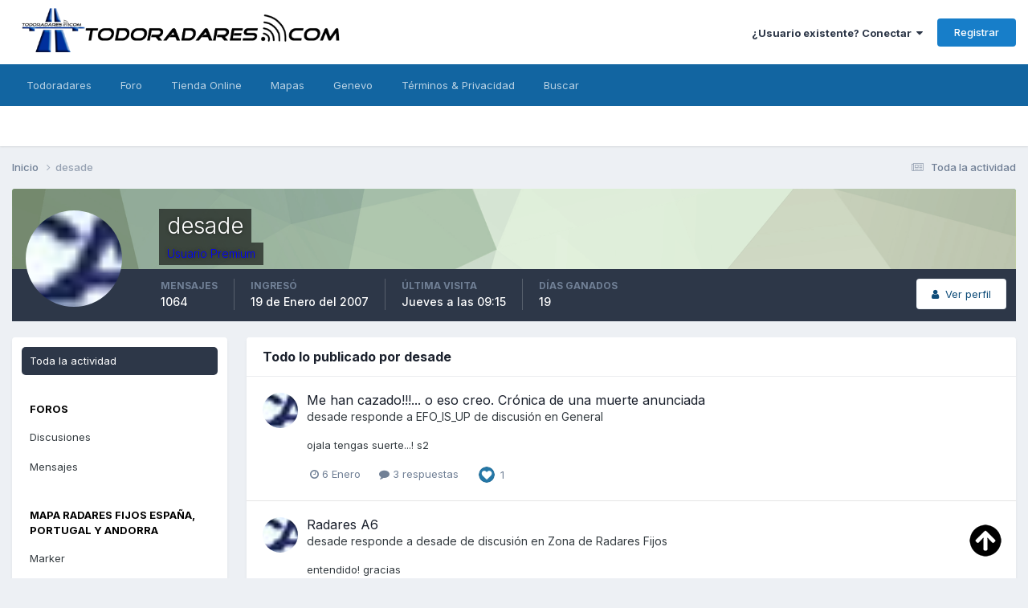

--- FILE ---
content_type: text/html;charset=UTF-8
request_url: https://www.todoradares.com/foro/profile/3934-desade/content/?all_activity=1
body_size: 14529
content:
<!DOCTYPE html>
<html lang="es-ES" dir="ltr">
	<head>
      
<!-- Quantcast Choice. Consent Manager Tag v2.0 (for TCF 2.0) -->
<script type="text/javascript" async=true>
(function() {
  var host = window.location.hostname;
  var element = document.createElement('script');
  var firstScript = document.getElementsByTagName('script')[0];
  var url = 'https://quantcast.mgr.consensu.org'
    .concat('/choice/', 'Xw9xh81fHSeKk', '/', host, '/choice.js')
  var uspTries = 0;
  var uspTriesLimit = 3;
  element.async = true;
  element.type = 'text/javascript';
  element.src = url;

  firstScript.parentNode.insertBefore(element, firstScript);

  function makeStub() {
    var TCF_LOCATOR_NAME = '__tcfapiLocator';
    var queue = [];
    var win = window;
    var cmpFrame;

    function addFrame() {
      var doc = win.document;
      var otherCMP = !!(win.frames[TCF_LOCATOR_NAME]);

      if (!otherCMP) {
        if (doc.body) {
          var iframe = doc.createElement('iframe');

          iframe.style.cssText = 'display:none';
          iframe.name = TCF_LOCATOR_NAME;
          doc.body.appendChild(iframe);
        } else {
          setTimeout(addFrame, 5);
        }
      }
      return !otherCMP;
    }

    function tcfAPIHandler() {
      var gdprApplies;
      var args = arguments;

      if (!args.length) {
        return queue;
      } else if (args[0] === 'setGdprApplies') {
        if (
          args.length > 3 &&
          args[2] === 2 &&
          typeof args[3] === 'boolean'
        ) {
          gdprApplies = args[3];
          if (typeof args[2] === 'function') {
            args[2]('set', true);
          }
        }
      } else if (args[0] === 'ping') {
        var retr = {
          gdprApplies: gdprApplies,
          cmpLoaded: false,
          cmpStatus: 'stub'
        };

        if (typeof args[2] === 'function') {
          args[2](retr);
        }
      } else {
        queue.push(args);
      }
    }

    function postMessageEventHandler(event) {
      var msgIsString = typeof event.data === 'string';
      var json = {};

      try {
        if (msgIsString) {
          json = JSON.parse(event.data);
        } else {
          json = event.data;
        }
      } catch (ignore) {}

      var payload = json.__tcfapiCall;

      if (payload) {
        window.__tcfapi(
          payload.command,
          payload.version,
          function(retValue, success) {
            var returnMsg = {
              __tcfapiReturn: {
                returnValue: retValue,
                success: success,
                callId: payload.callId
              }
            };
            if (msgIsString) {
              returnMsg = JSON.stringify(returnMsg);
            }
            event.source.postMessage(returnMsg, '*');
          },
          payload.parameter
        );
      }
    }

    while (win) {
      try {
        if (win.frames[TCF_LOCATOR_NAME]) {
          cmpFrame = win;
          break;
        }
      } catch (ignore) {}

      if (win === window.top) {
        break;
      }
      win = win.parent;
    }
    if (!cmpFrame) {
      addFrame();
      win.__tcfapi = tcfAPIHandler;
      win.addEventListener('message', postMessageEventHandler, false);
    }
  };

  makeStub();

  var uspStubFunction = function() {
    var arg = arguments;
    if (typeof window.__uspapi !== uspStubFunction) {
      setTimeout(function() {
        if (typeof window.__uspapi !== 'undefined') {
          window.__uspapi.apply(window.__uspapi, arg);
        }
      }, 500);
    }
  };

  var checkIfUspIsReady = function() {
    uspTries++;
    if (window.__uspapi === uspStubFunction && uspTries < uspTriesLimit) {
      console.warn('USP is not accessible');
    } else {
      clearInterval(uspInterval);
    }
  };

  if (typeof window.__uspapi === 'undefined') {
    window.__uspapi = uspStubFunction;
    var uspInterval = setInterval(checkIfUspIsReady, 6000);
  }
})();
</script>
<!-- End Quantcast Choice. Consent Manager Tag v2.0 (for TCF 2.0) -->
      
	<!-- Google Tag Manager -->
<script>(function(w,d,s,l,i){w[l]=w[l]||[];w[l].push({'gtm.start':
new Date().getTime(),event:'gtm.js'});var f=d.getElementsByTagName(s)[0],
j=d.createElement(s),dl=l!='dataLayer'?'&l='+l:'';j.async=true;j.src=
'https://www.googletagmanager.com/gtm.js?id='+i+dl;f.parentNode.insertBefore(j,f);
})(window,document,'script','dataLayer','GTM-WS3TQGT');</script>
	<!-- End Google Tag Manager -->
      
		<title>desade's Content - TODORADARES</title>
		<!--[if lt IE 9]>
			
		    <script src="//www.todoradares.com/foro/applications/core/interface/html5shiv/html5shiv.js"></script>
		<![endif]-->
		

	<meta name="viewport" content="width=device-width, initial-scale=1">


	
	
		<meta property="og:image" content="https://www.todoradares.com/foro/uploads/monthly_2016_04/Logo.jpg.732d7cc15f0f4972bef1bf2919a9e0ae.jpg">
	


	<meta name="twitter:card" content="summary_large_image" />




	
		
			
				<meta property="og:site_name" content="TODORADARES">
			
		
	

	
		
			
				<meta property="og:locale" content="es_ES">
			
		
	


	
		<link rel="canonical" href="https://www.todoradares.com/foro/profile/3934-desade/content/" />
	





<link rel="manifest" href="https://www.todoradares.com/foro/manifest.webmanifest/">
<meta name="msapplication-config" content="https://www.todoradares.com/foro/browserconfig.xml/">
<meta name="msapplication-starturl" content="/">
<meta name="application-name" content="TODORADARES">
<meta name="apple-mobile-web-app-title" content="TODORADARES">

	<meta name="theme-color" content="#ffffff">






	

	
		
			<link rel="icon" sizes="36x36" href="https://www.todoradares.com/foro/uploads/monthly_2020_09/android-chrome-36x36.png?v=1710272829">
		
	

	
		
			<link rel="icon" sizes="48x48" href="https://www.todoradares.com/foro/uploads/monthly_2020_09/android-chrome-48x48.png?v=1710272829">
		
	

	
		
			<link rel="icon" sizes="72x72" href="https://www.todoradares.com/foro/uploads/monthly_2020_09/android-chrome-72x72.png?v=1710272829">
		
	

	
		
			<link rel="icon" sizes="96x96" href="https://www.todoradares.com/foro/uploads/monthly_2020_09/android-chrome-96x96.png?v=1710272829">
		
	

	
		
			<link rel="icon" sizes="144x144" href="https://www.todoradares.com/foro/uploads/monthly_2020_09/android-chrome-144x144.png?v=1710272829">
		
	

	
		
			<link rel="icon" sizes="192x192" href="https://www.todoradares.com/foro/uploads/monthly_2020_09/android-chrome-192x192.png?v=1710272829">
		
	

	
		
			<link rel="icon" sizes="256x256" href="https://www.todoradares.com/foro/uploads/monthly_2020_09/android-chrome-256x256.png?v=1710272829">
		
	

	
		
			<link rel="icon" sizes="384x384" href="https://www.todoradares.com/foro/uploads/monthly_2020_09/android-chrome-384x384.png?v=1710272829">
		
	

	
		
			<link rel="icon" sizes="512x512" href="https://www.todoradares.com/foro/uploads/monthly_2020_09/android-chrome-512x512.png?v=1710272829">
		
	

	
		
			<meta name="msapplication-square70x70logo" content="https://www.todoradares.com/foro/uploads/monthly_2020_09/msapplication-square70x70logo.png?v=1710272829"/>
		
	

	
		
			<meta name="msapplication-TileImage" content="https://www.todoradares.com/foro/uploads/monthly_2020_09/msapplication-TileImage.png?v=1710272829"/>
		
	

	
		
			<meta name="msapplication-square150x150logo" content="https://www.todoradares.com/foro/uploads/monthly_2020_09/msapplication-square150x150logo.png?v=1710272829"/>
		
	

	
		
			<meta name="msapplication-wide310x150logo" content="https://www.todoradares.com/foro/uploads/monthly_2020_09/msapplication-wide310x150logo.png?v=1710272829"/>
		
	

	
		
			<meta name="msapplication-square310x310logo" content="https://www.todoradares.com/foro/uploads/monthly_2020_09/msapplication-square310x310logo.png?v=1710272829"/>
		
	

	
		
			
				<link rel="apple-touch-icon" href="https://www.todoradares.com/foro/uploads/monthly_2020_09/apple-touch-icon-57x57.png?v=1710272829">
			
		
	

	
		
			
				<link rel="apple-touch-icon" sizes="60x60" href="https://www.todoradares.com/foro/uploads/monthly_2020_09/apple-touch-icon-60x60.png?v=1710272829">
			
		
	

	
		
			
				<link rel="apple-touch-icon" sizes="72x72" href="https://www.todoradares.com/foro/uploads/monthly_2020_09/apple-touch-icon-72x72.png?v=1710272829">
			
		
	

	
		
			
				<link rel="apple-touch-icon" sizes="76x76" href="https://www.todoradares.com/foro/uploads/monthly_2020_09/apple-touch-icon-76x76.png?v=1710272829">
			
		
	

	
		
			
				<link rel="apple-touch-icon" sizes="114x114" href="https://www.todoradares.com/foro/uploads/monthly_2020_09/apple-touch-icon-114x114.png?v=1710272829">
			
		
	

	
		
			
				<link rel="apple-touch-icon" sizes="120x120" href="https://www.todoradares.com/foro/uploads/monthly_2020_09/apple-touch-icon-120x120.png?v=1710272829">
			
		
	

	
		
			
				<link rel="apple-touch-icon" sizes="144x144" href="https://www.todoradares.com/foro/uploads/monthly_2020_09/apple-touch-icon-144x144.png?v=1710272829">
			
		
	

	
		
			
				<link rel="apple-touch-icon" sizes="152x152" href="https://www.todoradares.com/foro/uploads/monthly_2020_09/apple-touch-icon-152x152.png?v=1710272829">
			
		
	

	
		
			
				<link rel="apple-touch-icon" sizes="180x180" href="https://www.todoradares.com/foro/uploads/monthly_2020_09/apple-touch-icon-180x180.png?v=1710272829">
			
		
	





<link rel="preload" href="//www.todoradares.com/foro/applications/core/interface/font/fontawesome-webfont.woff2?v=4.7.0" as="font" crossorigin="anonymous">
		


	<link rel="preconnect" href="https://fonts.googleapis.com">
	<link rel="preconnect" href="https://fonts.gstatic.com" crossorigin>
	
		<link href="https://fonts.googleapis.com/css2?family=Inter:wght@300;400;500;600;700&display=swap" rel="stylesheet">
	



	<link rel='stylesheet' href='https://www.todoradares.com/foro/uploads/css_built_1/341e4a57816af3ba440d891ca87450ff_framework.css?v=17969094901758653180' media='all'>

	<link rel='stylesheet' href='https://www.todoradares.com/foro/uploads/css_built_1/05e81b71abe4f22d6eb8d1a929494829_responsive.css?v=17969094901758653180' media='all'>

	<link rel='stylesheet' href='https://www.todoradares.com/foro/uploads/css_built_1/20446cf2d164adcc029377cb04d43d17_flags.css?v=17969094901758653180' media='all'>

	<link rel='stylesheet' href='https://www.todoradares.com/foro/uploads/css_built_1/90eb5adf50a8c640f633d47fd7eb1778_core.css?v=17969094901758653180' media='all'>

	<link rel='stylesheet' href='https://www.todoradares.com/foro/uploads/css_built_1/5a0da001ccc2200dc5625c3f3934497d_core_responsive.css?v=17969094901758653180' media='all'>

	<link rel='stylesheet' href='https://www.todoradares.com/foro/uploads/css_built_1/ffdbd8340d5c38a97b780eeb2549bc3f_profiles.css?v=17969094901758653180' media='all'>

	<link rel='stylesheet' href='https://www.todoradares.com/foro/uploads/css_built_1/f2ef08fd7eaff94a9763df0d2e2aaa1f_streams.css?v=17969094901758653180' media='all'>

	<link rel='stylesheet' href='https://www.todoradares.com/foro/uploads/css_built_1/9be4fe0d9dd3ee2160f368f53374cd3f_leaderboard.css?v=17969094901758653180' media='all'>

	<link rel='stylesheet' href='https://www.todoradares.com/foro/uploads/css_built_1/125515e1b6f230e3adf3a20c594b0cea_profiles_responsive.css?v=17969094901758653180' media='all'>





<link rel='stylesheet' href='https://www.todoradares.com/foro/uploads/css_built_1/258adbb6e4f3e83cd3b355f84e3fa002_custom.css?v=17969094901758653180' media='all'>




		
		

	
	<link rel='shortcut icon' href='https://www.todoradares.com/foro/uploads/monthly_2016_04/56fed05726356_Logo_sin_fondofavicon.ico.9123bb5ad94d0c7ba7cba11fc5f6e0d9.ico' type="image/x-icon">

	</head>
	<body class="ipsApp ipsApp_front ipsJS_none ipsClearfix" data-controller="core.front.core.app"  data-message=""  data-pageapp="core" data-pagelocation="front" data-pagemodule="members" data-pagecontroller="profile" itemscope itemtype="http://schema.org/WebSite">
		
	<!-- Google Tag Manager (noscript) -->
<noscript><iframe src="https://www.googletagmanager.com/ns.html?id=GTM-WS3TQGT" height="0" width="0" style="display:none;visibility:hidden"></iframe></noscript>
	<!-- End Google Tag Manager (noscript) -->
            
      <meta itemprop="url" content="https://www.todoradares.com/foro/">
		<a href="#elContent" class="ipsHide" title="Go to main content on this page" accesskey="m">Jump to content</a>
		
		<div id="ipsLayout_header" class="ipsClearfix">
			





			
			
<ul id='elMobileNav' class='ipsResponsive_hideDesktop' data-controller='core.front.core.mobileNav'>
	
		
			<li id='elMobileBreadcrumb'>
				<a href='https://www.todoradares.com/foro/'>
					<span>Inicio</span>
				</a>
			</li>
		
	
	
	
	<li >
		<a data-action="defaultStream" href='https://www.todoradares.com/foro/discover/' title="streams"><i class="fa fa-newspaper-o" aria-hidden="true"></i></a>
	</li>

	

	
  <li data-ipsDrawer data-ipsDrawer-drawerElem='#elMobileDrawer'>
		<a href='#' title="navigation">
			
			
				
			
			
			
			<i class='fa fa-navicon'></i>
		</a>
	</li>
</ul>
			<header>
				<div class="ipsLayout_container">
					


<a href='https://www.todoradares.com/foro/' id='elLogo' accesskey='1'><img src="https://www.todoradares.com/foro/uploads/monthly_2020_09/192976089_LogoTodoradares.png.78f7a0f2839b0897a618ac5c4bb6853e.png" alt='TODORADARES'></a>

					

	<ul id='elUserNav' class='ipsList_inline cSignedOut ipsResponsive_showDesktop'>
		
        
		
        
        
            
            <li id='elSignInLink'>
                <a href='https://www.todoradares.com/foro/login/' data-ipsMenu-closeOnClick="false" data-ipsMenu id='elUserSignIn'>
                    ¿Usuario existente? Conectar &nbsp;<i class='fa fa-caret-down'></i>
                </a>
                
<div id='elUserSignIn_menu' class='ipsMenu ipsMenu_auto ipsHide'>
	<form accept-charset='utf-8' method='post' action='https://www.todoradares.com/foro/login/'>
		<input type="hidden" name="csrfKey" value="e7c78dc79385fae377a58ed44e5794c7">
		<input type="hidden" name="ref" value="aHR0cHM6Ly93d3cudG9kb3JhZGFyZXMuY29tL2Zvcm8vcHJvZmlsZS8zOTM0LWRlc2FkZS9jb250ZW50Lz9hbGxfYWN0aXZpdHk9MQ==">
		<div data-role="loginForm">
			
			
			
				
<div class="ipsPad ipsForm ipsForm_vertical">
	<h4 class="ipsType_sectionHead">Conectar </h4>
	<br><br>
	<ul class='ipsList_reset'>
		<li class="ipsFieldRow ipsFieldRow_noLabel ipsFieldRow_fullWidth">
			
			
				<input type="text" placeholder="Nombre de usuario o correo electrónico" name="auth" autocomplete="email">
			
		</li>
		<li class="ipsFieldRow ipsFieldRow_noLabel ipsFieldRow_fullWidth">
			<input type="password" placeholder="Contraseña" name="password" autocomplete="current-password">
		</li>
		<li class="ipsFieldRow ipsFieldRow_checkbox ipsClearfix">
			<span class="ipsCustomInput">
				<input type="checkbox" name="remember_me" id="remember_me_checkbox" value="1" checked aria-checked="true">
				<span></span>
			</span>
			<div class="ipsFieldRow_content">
				<label class="ipsFieldRow_label" for="remember_me_checkbox">Recuérdame</label>
				<span class="ipsFieldRow_desc">No recomendado en ordenadores compartidos</span>
			</div>
		</li>
		<li class="ipsFieldRow ipsFieldRow_fullWidth">
			<button type="submit" name="_processLogin" value="usernamepassword" class="ipsButton ipsButton_primary ipsButton_small" id="elSignIn_submit">Conectar </button>
			
				<p class="ipsType_right ipsType_small">
					
						<a href='https://www.todoradares.com/foro/lostpassword/' data-ipsDialog data-ipsDialog-title='¿Olvidaste tu contraseña?'>
					
					¿Olvidaste tu contraseña?</a>
				</p>
			
		</li>
	</ul>
</div>
			
		</div>
	</form>
</div>
            </li>
            
        
		
			<li>
				
					<a href='https://www.todoradares.com/foro/register/' data-ipsDialog data-ipsDialog-size='narrow' data-ipsDialog-title='Registrar' id='elRegisterButton' class='ipsButton ipsButton_normal ipsButton_primary'>Registrar</a>
				
			</li>
		
	</ul>

				</div>
			</header>
			

	<nav data-controller='core.front.core.navBar' class=' ipsResponsive_showDesktop'>
		<div class='ipsNavBar_primary ipsLayout_container '>
			<ul data-role="primaryNavBar" class='ipsClearfix'>
				


	
		
		
		<li  id='elNavSecondary_16' data-role="navBarItem" data-navApp="core" data-navExt="CustomItem">
			
			
				<a href="https://www.todoradares.com" target='_blank' rel="noopener" data-navItem-id="16" >
					Todoradares<span class='ipsNavBar_active__identifier'></span>
				</a>
			
			
				<ul class='ipsNavBar_secondary ipsHide' data-role='secondaryNavBar'>
					


	
		
		
		<li  id='elNavSecondary_26' data-role="navBarItem" data-navApp="core" data-navExt="CustomItem">
			
			
				<a href="https://www.todoradares.com/" target='_blank' rel="noopener" data-navItem-id="26" >
					Blog<span class='ipsNavBar_active__identifier'></span>
				</a>
			
			
		</li>
	
	

	
		
		
		<li  id='elNavSecondary_23' data-role="navBarItem" data-navApp="core" data-navExt="CustomItem">
			
			
				<a href="https://www.facebook.com/Todoradares/" target='_blank' rel="noopener" data-navItem-id="23" >
					Facebook<span class='ipsNavBar_active__identifier'></span>
				</a>
			
			
		</li>
	
	

	
		
		
		<li  id='elNavSecondary_24' data-role="navBarItem" data-navApp="core" data-navExt="CustomItem">
			
			
				<a href="https://twitter.com/todoradares_com" target='_blank' rel="noopener" data-navItem-id="24" >
					Twitter<span class='ipsNavBar_active__identifier'></span>
				</a>
			
			
		</li>
	
	

	
		
		
		<li  id='elNavSecondary_25' data-role="navBarItem" data-navApp="core" data-navExt="CustomItem">
			
			
				<a href="https://www.youtube.com/c/Todoradares_detectores_radar" target='_blank' rel="noopener" data-navItem-id="25" >
					Youtube<span class='ipsNavBar_active__identifier'></span>
				</a>
			
			
		</li>
	
	

					<li class='ipsHide' id='elNavigationMore_16' data-role='navMore'>
						<a href='#' data-ipsMenu data-ipsMenu-appendTo='#elNavigationMore_16' id='elNavigationMore_16_dropdown'>More <i class='fa fa-caret-down'></i></a>
						<ul class='ipsHide ipsMenu ipsMenu_auto' id='elNavigationMore_16_dropdown_menu' data-role='moreDropdown'></ul>
					</li>
				</ul>
			
		</li>
	
	

	
		
		
		<li  id='elNavSecondary_1' data-role="navBarItem" data-navApp="core" data-navExt="CustomItem">
			
			
				<a href="https://www.todoradares.com/foro/"  data-navItem-id="1" >
					Foro<span class='ipsNavBar_active__identifier'></span>
				</a>
			
			
				<ul class='ipsNavBar_secondary ipsHide' data-role='secondaryNavBar'>
					


	
		
		
		<li  id='elNavSecondary_8' data-role="navBarItem" data-navApp="forums" data-navExt="Forums">
			
			
				<a href="https://www.todoradares.com/foro/"  data-navItem-id="8" >
					Foros<span class='ipsNavBar_active__identifier'></span>
				</a>
			
			
		</li>
	
	

	
		
		
		<li  id='elNavSecondary_14' data-role="navBarItem" data-navApp="core" data-navExt="YourActivityStreamsItem">
			
			
				<a href="https://www.todoradares.com/foro/discover/unread/"  data-navItem-id="14" >
					Contenido sin leer<span class='ipsNavBar_active__identifier'></span>
				</a>
			
			
		</li>
	
	

	
		
		
		<li  id='elNavSecondary_6' data-role="navBarItem" data-navApp="core" data-navExt="YourActivityStreamsItem">
			
			
				<a href="https://www.todoradares.com/foro/discover/content-started/"  data-navItem-id="6" >
					Contenido que inicié<span class='ipsNavBar_active__identifier'></span>
				</a>
			
			
		</li>
	
	

	
		
		
		<li  id='elNavSecondary_13' data-role="navBarItem" data-navApp="core" data-navExt="YourActivityStreamsItem">
			
			
				<a href="https://www.todoradares.com/foro/discover/followed-content/"  data-navItem-id="13" >
					Contenido que sigo<span class='ipsNavBar_active__identifier'></span>
				</a>
			
			
		</li>
	
	

	
		
		
		<li  id='elNavSecondary_12' data-role="navBarItem" data-navApp="core" data-navExt="OnlineUsers">
			
			
				<a href="https://www.todoradares.com/foro/online/"  data-navItem-id="12" >
					Usuarios conectados<span class='ipsNavBar_active__identifier'></span>
				</a>
			
			
		</li>
	
	

	
		
		
		<li  id='elNavSecondary_10' data-role="navBarItem" data-navApp="core" data-navExt="Guidelines">
			
			
				<a href="https://www.todoradares.com/aviso-legal/"  data-navItem-id="10" >
					Normas<span class='ipsNavBar_active__identifier'></span>
				</a>
			
			
		</li>
	
	

	
		
		
		<li  id='elNavSecondary_20' data-role="navBarItem" data-navApp="core" data-navExt="StaffDirectory">
			
			
				<a href="https://www.todoradares.com/foro/staff/"  data-navItem-id="20" >
					Personal<span class='ipsNavBar_active__identifier'></span>
				</a>
			
			
		</li>
	
	

					<li class='ipsHide' id='elNavigationMore_1' data-role='navMore'>
						<a href='#' data-ipsMenu data-ipsMenu-appendTo='#elNavigationMore_1' id='elNavigationMore_1_dropdown'>More <i class='fa fa-caret-down'></i></a>
						<ul class='ipsHide ipsMenu ipsMenu_auto' id='elNavigationMore_1_dropdown_menu' data-role='moreDropdown'></ul>
					</li>
				</ul>
			
		</li>
	
	

	
		
		
		<li  id='elNavSecondary_15' data-role="navBarItem" data-navApp="core" data-navExt="CustomItem">
			
			
				<a href="https://www.todoradares.com/tienda/" target='_blank' rel="noopener" data-navItem-id="15" >
					Tienda Online<span class='ipsNavBar_active__identifier'></span>
				</a>
			
			
		</li>
	
	

	
		
		
		<li  id='elNavSecondary_18' data-role="navBarItem" data-navApp="core" data-navExt="Menu">
			
			
				<a href="#"  data-navItem-id="18" >
					Mapas<span class='ipsNavBar_active__identifier'></span>
				</a>
			
			
				<ul class='ipsNavBar_secondary ipsHide' data-role='secondaryNavBar'>
					


	
		
		
		<li  id='elNavSecondary_63' data-role="navBarItem" data-navApp="core" data-navExt="CustomItem">
			
			
				<a href="https://www.todoradares.com/foro/communitymap/" target='_blank' rel="noopener" data-navItem-id="63" >
					Mapa Radares<span class='ipsNavBar_active__identifier'></span>
				</a>
			
			
		</li>
	
	

	
		
		
		<li  id='elNavSecondary_62' data-role="navBarItem" data-navApp="core" data-navExt="CustomItem">
			
			
				<a href="https://www.todoradares.com/mapa-talleres-instaladores-recomendados/" target='_blank' rel="noopener" data-navItem-id="62" >
					Mapa Talleres instaladores<span class='ipsNavBar_active__identifier'></span>
				</a>
			
			
		</li>
	
	

					<li class='ipsHide' id='elNavigationMore_18' data-role='navMore'>
						<a href='#' data-ipsMenu data-ipsMenu-appendTo='#elNavigationMore_18' id='elNavigationMore_18_dropdown'>More <i class='fa fa-caret-down'></i></a>
						<ul class='ipsHide ipsMenu ipsMenu_auto' id='elNavigationMore_18_dropdown_menu' data-role='moreDropdown'></ul>
					</li>
				</ul>
			
		</li>
	
	

	
		
		
		<li  id='elNavSecondary_45' data-role="navBarItem" data-navApp="core" data-navExt="CustomItem">
			
			
				<a href="https://www.genevo.com/es/" target='_blank' rel="noopener" data-navItem-id="45" >
					Genevo<span class='ipsNavBar_active__identifier'></span>
				</a>
			
			
				<ul class='ipsNavBar_secondary ipsHide' data-role='secondaryNavBar'>
					


	
		
		
		<li  id='elNavSecondary_31' data-role="navBarItem" data-navApp="core" data-navExt="Menu">
			
			
				<a href="#" id="elNavigation_31" data-ipsMenu data-ipsMenu-appendTo='#elNavSecondary_45' data-ipsMenu-activeClass='ipsNavActive_menu' data-navItem-id="31" >
					Base de datos <i class="fa fa-caret-down"></i><span class='ipsNavBar_active__identifier'></span>
				</a>
				<ul id="elNavigation_31_menu" class="ipsMenu ipsMenu_auto ipsHide">
					

	
		
			<li class='ipsMenu_item' >
				<a href='https://www.todoradares.com/reportar-nuevo-radar-fijomovil/' target='_blank' rel="noopener">
					Reportar nuevo radar
				</a>
			</li>
		
	

	
		
			<li class='ipsMenu_item' >
				<a href='https://www.todoradares.com/reportar-error-base-datos-genevo/' target='_blank' rel="noopener">
					Reportar error base de datos
				</a>
			</li>
		
	

				</ul>
			
			
		</li>
	
	

	
		
		
		<li  id='elNavSecondary_48' data-role="navBarItem" data-navApp="core" data-navExt="CustomItem">
			
			
				<a href="https://www.todoradares.com/actualizaciones-genevo-detector-radar-antiradar/" target='_blank' rel="noopener" data-navItem-id="48" >
					Actualizaciones<span class='ipsNavBar_active__identifier'></span>
				</a>
			
			
		</li>
	
	

	
		
		
		<li  id='elNavSecondary_49' data-role="navBarItem" data-navApp="core" data-navExt="CustomItem">
			
			
				<a href="https://www.todoradares.com/manuales-genevo-detector-radar-antiradar/" target='_blank' rel="noopener" data-navItem-id="49" >
					Manuales Usuario<span class='ipsNavBar_active__identifier'></span>
				</a>
			
			
		</li>
	
	

					<li class='ipsHide' id='elNavigationMore_45' data-role='navMore'>
						<a href='#' data-ipsMenu data-ipsMenu-appendTo='#elNavigationMore_45' id='elNavigationMore_45_dropdown'>More <i class='fa fa-caret-down'></i></a>
						<ul class='ipsHide ipsMenu ipsMenu_auto' id='elNavigationMore_45_dropdown_menu' data-role='moreDropdown'></ul>
					</li>
				</ul>
			
		</li>
	
	

	
		
		
		<li  id='elNavSecondary_41' data-role="navBarItem" data-navApp="core" data-navExt="CustomItem">
			
			
				<a href="https://www.todoradares.com/foro/"  data-navItem-id="41" >
					Términos & Privacidad<span class='ipsNavBar_active__identifier'></span>
				</a>
			
			
				<ul class='ipsNavBar_secondary ipsHide' data-role='secondaryNavBar'>
					


	
		
		
		<li  id='elNavSecondary_42' data-role="navBarItem" data-navApp="core" data-navExt="CustomItem">
			
			
				<a href="https://www.todoradares.com/foro/privacy/" target='_blank' rel="noopener" data-navItem-id="42" >
					Política privacidad<span class='ipsNavBar_active__identifier'></span>
				</a>
			
			
		</li>
	
	

	
		
		
		<li  id='elNavSecondary_43' data-role="navBarItem" data-navApp="core" data-navExt="CustomItem">
			
			
				<a href="https://www.todoradares.com/foro/terms/" target='_blank' rel="noopener" data-navItem-id="43" >
					Términos de registro<span class='ipsNavBar_active__identifier'></span>
				</a>
			
			
		</li>
	
	

	
		
		
		<li  id='elNavSecondary_44' data-role="navBarItem" data-navApp="core" data-navExt="CustomItem">
			
			
				<a href="https://www.todoradares.com/aviso-legal/" target='_blank' rel="noopener" data-navItem-id="44" >
					Normas del foro<span class='ipsNavBar_active__identifier'></span>
				</a>
			
			
		</li>
	
	

					<li class='ipsHide' id='elNavigationMore_41' data-role='navMore'>
						<a href='#' data-ipsMenu data-ipsMenu-appendTo='#elNavigationMore_41' id='elNavigationMore_41_dropdown'>More <i class='fa fa-caret-down'></i></a>
						<ul class='ipsHide ipsMenu ipsMenu_auto' id='elNavigationMore_41_dropdown_menu' data-role='moreDropdown'></ul>
					</li>
				</ul>
			
		</li>
	
	

	
		
		
		<li  id='elNavSecondary_17' data-role="navBarItem" data-navApp="core" data-navExt="CustomItem">
			
			
				<a href="https://www.todoradares.com/foro/search/?/search/="  data-navItem-id="17" >
					Buscar<span class='ipsNavBar_active__identifier'></span>
				</a>
			
			
		</li>
	
	

				<li class='ipsHide' id='elNavigationMore' data-role='navMore'>
					<a href='#' data-ipsMenu data-ipsMenu-appendTo='#elNavigationMore' id='elNavigationMore_dropdown'>More</a>
					<ul class='ipsNavBar_secondary ipsHide' data-role='secondaryNavBar'>
						<li class='ipsHide' id='elNavigationMore_more' data-role='navMore'>
							<a href='#' data-ipsMenu data-ipsMenu-appendTo='#elNavigationMore_more' id='elNavigationMore_more_dropdown'>More <i class='fa fa-caret-down'></i></a>
							<ul class='ipsHide ipsMenu ipsMenu_auto' id='elNavigationMore_more_dropdown_menu' data-role='moreDropdown'></ul>
						</li>
					</ul>
				</li>
			</ul>
			

		</div>
	</nav>

		</div>
		<main role="main" id="ipsLayout_body" class="ipsLayout_container">
			<div id="ipsLayout_contentArea">
				<div id="ipsLayout_contentWrapper">
					
<nav class='ipsBreadcrumb ipsBreadcrumb_1 ipsFaded_withHover'>
	
		


	

	<ul class='ipsList_inline ipsPos_right'>
		
		<li >
			<a data-action="defaultStream" class='ipsType_light '  href='https://www.todoradares.com/foro/discover/'><i class="fa fa-newspaper-o" aria-hidden="true"></i> <span>Toda la actividad</span></a>
		</li>
		
	</ul>

	<ul data-role="breadcrumbList">
		<li>
			<a title="Inicio" href='https://www.todoradares.com/foro/'>
				<span>Inicio <i class='fa fa-angle-right'></i></span>
			</a>
		</li>
		
		
			<li>
				
					<a href='https://www.todoradares.com/foro/profile/3934-desade/'>
						<span>desade </span>
					</a>
				
			</li>
		
	</ul>
</nav>
					
					<div id="ipsLayout_mainArea">
						<a id="elContent"></a>
						
						
						

	




						


<div data-controller='core.front.profile.main' id='elProfileUserContent'>
	

<header data-role="profileHeader">
    <div class='ipsPageHead_special cProfileHeaderMinimal' id='elProfileHeader' data-controller='core.global.core.coverPhoto' data-url="https://www.todoradares.com/foro/profile/3934-desade/?csrfKey=e7c78dc79385fae377a58ed44e5794c7" data-coverOffset='0'>
        
        <div class='ipsCoverPhoto_container' style="background-color: hsl(104, 100%, 80% )">
            <img src='https://www.todoradares.com/foro/uploads/set_resources_1/84c1e40ea0e759e3f1505eb1788ddf3c_pattern.png' class='ipsCoverPhoto_photo' data-action="toggleCoverPhoto" alt=''>
        </div>
        
        
        <div class='ipsColumns ipsColumns_collapsePhone' data-hideOnCoverEdit>
            <div class='ipsColumn ipsColumn_fixed ipsColumn_narrow ipsPos_center' id='elProfilePhoto'>
                
                <a href="https://www.todoradares.com/foro/uploads/monthly_2016_03/cs_recaro.jpg.f21066a086f770d609c06baa08db7de9.jpg" data-ipsLightbox class='ipsUserPhoto ipsUserPhoto_xlarge'>
                    <img src='https://www.todoradares.com/foro/uploads/monthly_2016_03/cs_recaro.thumb.jpg.ecfa3fef305eaa25887fd2f42fe359f7.jpg' alt=''>
                </a>
                
                
            </div>
            <div class='ipsColumn ipsColumn_fluid'>
                <div class='ipsPos_left ipsPad cProfileHeader_name ipsType_normal'>
                    <h1 class='ipsType_reset ipsPageHead_barText'>
                        desade

                        
                        
                    </h1>
                    <span>
						
						<span class='ipsPageHead_barText'><span style='color:#0000ff'>Usuario Premium</span></span>
					</span>
                </div>
                
                <ul class='ipsList_inline ipsPad ipsResponsive_hidePhone ipsResponsive_block ipsPos_left'>
                    
                    <li>

<div data-followApp='core' data-followArea='member' data-followID='3934'  data-controller='core.front.core.followButton'>
	
		

	
</div></li>
                    
                    
                </ul>
                
            </div>
        </div>
    </div>

    <div class='ipsGrid ipsAreaBackground ipsPad ipsResponsive_showPhone ipsResponsive_block'>
        
        
        

        
        
        <div data-role='switchView' class='ipsGrid_span12'>
            <div data-action="goToProfile" data-type='phone' class=''>
                <a href='https://www.todoradares.com/foro/profile/3934-desade/' class='ipsButton ipsButton_veryLight ipsButton_small ipsButton_fullWidth' title="desade's Profile"><i class='fa fa-user'></i></a>
            </div>
            <div data-action="browseContent" data-type='phone' class='ipsHide'>
                <a href="https://www.todoradares.com/foro/profile/3934-desade/content/" rel="nofollow" class='ipsButton ipsButton_veryLight ipsButton_small ipsButton_fullWidth'  title="desade's Content"><i class='fa fa-newspaper-o'></i></a>
            </div>
        </div>
    </div>

    <div id='elProfileStats' class='ipsClearfix sm:ipsPadding ipsResponsive_pull'>
        <div data-role='switchView' class='ipsResponsive_hidePhone ipsPos_right'>
            <a href='https://www.todoradares.com/foro/profile/3934-desade/' class='ipsButton ipsButton_veryLight ipsButton_small ipsPos_right ' data-action="goToProfile" data-type='full' title="desade's Profile"><i class='fa fa-user'></i> <span class='ipsResponsive_showDesktop ipsResponsive_inline'>&nbsp;Ver perfil </span></a>
            <a href="https://www.todoradares.com/foro/profile/3934-desade/content/" rel="nofollow" class='ipsButton ipsButton_veryLight ipsButton_small ipsPos_right ipsHide' data-action="browseContent" data-type='full' title="desade's Content"><i class='fa fa-newspaper-o'></i> <span class='ipsResponsive_showDesktop ipsResponsive_inline'>&nbsp;Ver su actividad</span></a>
        </div>
        <ul class='ipsList_reset ipsFlex ipsFlex-ai:center ipsFlex-fw:wrap ipsPos_left ipsResponsive_noFloat'>
            <li>
                <h4 class='ipsType_minorHeading'>Mensajes</h4>
                1064
            </li>
            <li>
                <h4 class='ipsType_minorHeading'>Ingresó</h4>
                <time datetime='2007-01-19T04:39:00Z' title='01/19/07 04:39' data-short='19 a'>19 de Enero del 2007</time>
            </li>
            
            <li>
                <h4 class='ipsType_minorHeading'>Última visita</h4>
                <span>
					
                    <time datetime='2026-01-15T09:15:33Z' title='01/15/26 09:15' data-short='5 ds'>Jueves a las 09:15</time>
				</span>
            </li>
            
            
            <li>
                <h4 class='ipsType_minorHeading'>Días ganados</h4>
                <span data-ipsTooltip title='La cantidad de veces que desade tuvo la mayor cantidad de me gusta de contenido por un día'>19</span>
            </li>
            
        </ul>
    </div>
</header>
	<div data-role="profileContent" class='ipsSpacer_top'>

		<div class="ipsColumns ipsColumns_collapsePhone">
			<div class="ipsColumn ipsColumn_wide">
				<div class='ipsPadding:half ipsBox'>
					<div class="ipsSideMenu" data-ipsTabBar data-ipsTabBar-contentArea='#elUserContent' data-ipsTabBar-itemselector=".ipsSideMenu_item" data-ipsTabBar-activeClass="ipsSideMenu_itemActive" data-ipsSideMenu>
						<h3 class="ipsSideMenu_mainTitle ipsAreaBackground_light ipsType_medium">
							<a href="#user_content" class="ipsPad_double" data-action="openSideMenu"><i class="fa fa-bars"></i> &nbsp;Tipo de contenido&nbsp;<i class="fa fa-caret-down"></i></a>
						</h3>
						<div>
							<ul class="ipsSideMenu_list">
								<li><a href="https://www.todoradares.com/foro/profile/3934-desade/content/?change_section=1" class="ipsSideMenu_item ipsSideMenu_itemActive">Toda la actividad</a></li>
							</ul>
							
								<h4 class='ipsSideMenu_subTitle'>Foros</h4>
								<ul class="ipsSideMenu_list">
									
										<li><a href="https://www.todoradares.com/foro/profile/3934-desade/content/?type=forums_topic&amp;change_section=1" class="ipsSideMenu_item ">Discusiones</a></li>
									
										<li><a href="https://www.todoradares.com/foro/profile/3934-desade/content/?type=forums_topic_post&amp;change_section=1" class="ipsSideMenu_item ">Mensajes</a></li>
									
								</ul>
							
								<h4 class='ipsSideMenu_subTitle'>Mapa Radares Fijos España, Portugal y Andorra</h4>
								<ul class="ipsSideMenu_list">
									
										<li><a href="https://www.todoradares.com/foro/profile/3934-desade/content/?type=communitymap_markers&amp;change_section=1" class="ipsSideMenu_item ">Marker</a></li>
									
								</ul>
							
						</div>			
					</div>
				</div>
			</div>
			<div class="ipsColumn ipsColumn_fluid" id='elUserContent'>
				
<div class='ipsBox'>
	<h2 class='ipsType_sectionTitle ipsType_reset'>Todo lo publicado por desade</h2>
	

<div data-baseurl="https://www.todoradares.com/foro/profile/3934-desade/content/?all_activity=1&amp;page=1" data-resort="listResort" data-tableid="topics" data-controller="core.global.core.table">
	<div data-role="tableRows">
		
		<ol class='ipsDataList ipsDataList_large cSearchActivity ipsStream ipsPad'>
			
				

<li class='ipsStreamItem ipsStreamItem_contentBlock ipsStreamItem_expanded ipsAreaBackground_reset ipsPad  ' data-role='activityItem' data-timestamp='1767697247'>
	<div class='ipsStreamItem_container ipsClearfix'>
		
			
			<div class='ipsStreamItem_header ipsPhotoPanel ipsPhotoPanel_mini'>
								
					<span class='ipsStreamItem_contentType' data-ipsTooltip title='Mensaje'><i class='fa fa-comment'></i></span>
				
				

	<a href="https://www.todoradares.com/foro/profile/3934-desade/" rel="nofollow" data-ipsHover data-ipsHover-target="https://www.todoradares.com/foro/profile/3934-desade/?do=hovercard" class="ipsUserPhoto ipsUserPhoto_mini" title="Ir al perfil de desade">
		<img src='https://www.todoradares.com/foro/uploads/monthly_2016_03/cs_recaro.thumb.jpg.ecfa3fef305eaa25887fd2f42fe359f7.jpg' alt='desade' loading="lazy">
	</a>

				<div class=''>
					
					<h2 class='ipsType_reset ipsStreamItem_title ipsContained_container ipsStreamItem_titleSmall'>
						
						
						<span class='ipsType_break ipsContained'>
							<a href='https://www.todoradares.com/foro/topic/37121-me-han-cazado-o-eso-creo-cr%C3%B3nica-de-una-muerte-anunciada/?do=findComment&amp;comment=315325' data-linkType="link" data-searchable> Me han cazado!!!... o eso creo. Crónica de una muerte anunciada</a>
						</span>
						
					</h2>
					
						<p class='ipsType_reset ipsStreamItem_status ipsType_blendLinks'>
							
<a href='https://www.todoradares.com/foro/profile/3934-desade/' rel="nofollow" data-ipsHover data-ipsHover-width="370" data-ipsHover-target='https://www.todoradares.com/foro/profile/3934-desade/?do=hovercard' title="Ir al perfil de desade" class="ipsType_break">desade</a> responde a 
<a href='https://www.todoradares.com/foro/profile/33573-efo_is_up/' rel="nofollow" data-ipsHover data-ipsHover-width="370" data-ipsHover-target='https://www.todoradares.com/foro/profile/33573-efo_is_up/?do=hovercard' title="Ir al perfil de EFO_IS_UP" class="ipsType_break">EFO_IS_UP</a> de discusión en  <a href='https://www.todoradares.com/foro/forum/13-general/'>General</a>
						</p>
					
					
						
					
				</div>
			</div>
			
				<div class='ipsStreamItem_snippet ipsType_break'>
					
					 	

	<div class='ipsType_richText ipsContained ipsType_medium'>
		<div data-ipsTruncate data-ipsTruncate-type='remove' data-ipsTruncate-size='3 lines' data-ipsTruncate-watch='false'>
			ojala tengas suerte...!
 


	s2
		</div>
	</div>


					
				</div>
				<ul class='ipsList_inline ipsStreamItem_meta ipsGap:1'>
					<li class='ipsType_light ipsType_medium'>
						
						<i class='fa fa-clock-o'></i> <time datetime='2026-01-06T11:00:47Z' title='01/06/26 11:00' data-short='6 Ene'>6 Enero</time>
						
					</li>
					
						<li class='ipsType_light ipsType_medium'>
							<a href='https://www.todoradares.com/foro/topic/37121-me-han-cazado-o-eso-creo-cr%C3%B3nica-de-una-muerte-anunciada/?do=findComment&amp;comment=315325' class='ipsType_blendLinks'>
								
									<i class='fa fa-comment'></i> 3 respuestas
								
							</a>
						</li>
					
					
						
							<li>


	<div class='ipsReactOverview ipsReactOverview_small ipsType_light'>
		<ul>
			<li class='ipsReactOverview_repCount'>
				1
			</li>
			
				
				<li>
					
						<span data-ipsTooltip title="Like">
					
							<img src='https://www.todoradares.com/foro/uploads/reactions/react_like.png' alt="Like">
					
						</span>
					
				</li>
			
		</ul>
	</div>
</li>
						
					
					
				</ul>
			
		
	</div>
</li>
			
				

<li class='ipsStreamItem ipsStreamItem_contentBlock ipsStreamItem_expanded ipsAreaBackground_reset ipsPad  ' data-role='activityItem' data-timestamp='1760446325'>
	<div class='ipsStreamItem_container ipsClearfix'>
		
			
			<div class='ipsStreamItem_header ipsPhotoPanel ipsPhotoPanel_mini'>
								
					<span class='ipsStreamItem_contentType' data-ipsTooltip title='Mensaje'><i class='fa fa-comment'></i></span>
				
				

	<a href="https://www.todoradares.com/foro/profile/3934-desade/" rel="nofollow" data-ipsHover data-ipsHover-target="https://www.todoradares.com/foro/profile/3934-desade/?do=hovercard" class="ipsUserPhoto ipsUserPhoto_mini" title="Ir al perfil de desade">
		<img src='https://www.todoradares.com/foro/uploads/monthly_2016_03/cs_recaro.thumb.jpg.ecfa3fef305eaa25887fd2f42fe359f7.jpg' alt='desade' loading="lazy">
	</a>

				<div class=''>
					
					<h2 class='ipsType_reset ipsStreamItem_title ipsContained_container ipsStreamItem_titleSmall'>
						
						
						<span class='ipsType_break ipsContained'>
							<a href='https://www.todoradares.com/foro/topic/35649-radares-a6/?do=findComment&amp;comment=314679' data-linkType="link" data-searchable> Radares A6</a>
						</span>
						
					</h2>
					
						<p class='ipsType_reset ipsStreamItem_status ipsType_blendLinks'>
							
<a href='https://www.todoradares.com/foro/profile/3934-desade/' rel="nofollow" data-ipsHover data-ipsHover-width="370" data-ipsHover-target='https://www.todoradares.com/foro/profile/3934-desade/?do=hovercard' title="Ir al perfil de desade" class="ipsType_break">desade</a> responde a 
<a href='https://www.todoradares.com/foro/profile/3934-desade/' rel="nofollow" data-ipsHover data-ipsHover-width="370" data-ipsHover-target='https://www.todoradares.com/foro/profile/3934-desade/?do=hovercard' title="Ir al perfil de desade" class="ipsType_break">desade</a> de discusión en  <a href='https://www.todoradares.com/foro/forum/32-zona-de-radares-fijos/'>Zona de Radares Fijos</a>
						</p>
					
					
						
					
				</div>
			</div>
			
				<div class='ipsStreamItem_snippet ipsType_break'>
					
					 	

	<div class='ipsType_richText ipsContained ipsType_medium'>
		<div data-ipsTruncate data-ipsTruncate-type='remove' data-ipsTruncate-size='3 lines' data-ipsTruncate-watch='false'>
			entendido! gracias
		</div>
	</div>


					
				</div>
				<ul class='ipsList_inline ipsStreamItem_meta ipsGap:1'>
					<li class='ipsType_light ipsType_medium'>
						
						<i class='fa fa-clock-o'></i> <time datetime='2025-10-14T12:52:05Z' title='10/14/25 12:52' data-short='14 Oct'>14 de Octubre del 2025</time>
						
					</li>
					
						<li class='ipsType_light ipsType_medium'>
							<a href='https://www.todoradares.com/foro/topic/35649-radares-a6/?do=findComment&amp;comment=314679' class='ipsType_blendLinks'>
								
									<i class='fa fa-comment'></i> 24 respuestas
								
							</a>
						</li>
					
					
						
							<li>


	<div class='ipsReactOverview ipsReactOverview_small ipsType_light'>
		<ul>
			<li class='ipsReactOverview_repCount'>
				1
			</li>
			
				
				<li>
					
						<span data-ipsTooltip title="Like">
					
							<img src='https://www.todoradares.com/foro/uploads/reactions/react_like.png' alt="Like">
					
						</span>
					
				</li>
			
		</ul>
	</div>
</li>
						
					
					
				</ul>
			
		
	</div>
</li>
			
				

<li class='ipsStreamItem ipsStreamItem_contentBlock ipsStreamItem_expanded ipsAreaBackground_reset ipsPad  ' data-role='activityItem' data-timestamp='1760092295'>
	<div class='ipsStreamItem_container ipsClearfix'>
		
			
			<div class='ipsStreamItem_header ipsPhotoPanel ipsPhotoPanel_mini'>
								
					<span class='ipsStreamItem_contentType' data-ipsTooltip title='Mensaje'><i class='fa fa-comment'></i></span>
				
				

	<a href="https://www.todoradares.com/foro/profile/3934-desade/" rel="nofollow" data-ipsHover data-ipsHover-target="https://www.todoradares.com/foro/profile/3934-desade/?do=hovercard" class="ipsUserPhoto ipsUserPhoto_mini" title="Ir al perfil de desade">
		<img src='https://www.todoradares.com/foro/uploads/monthly_2016_03/cs_recaro.thumb.jpg.ecfa3fef305eaa25887fd2f42fe359f7.jpg' alt='desade' loading="lazy">
	</a>

				<div class=''>
					
					<h2 class='ipsType_reset ipsStreamItem_title ipsContained_container ipsStreamItem_titleSmall'>
						
						
						<span class='ipsType_break ipsContained'>
							<a href='https://www.todoradares.com/foro/topic/35649-radares-a6/?do=findComment&amp;comment=314652' data-linkType="link" data-searchable> Radares A6</a>
						</span>
						
					</h2>
					
						<p class='ipsType_reset ipsStreamItem_status ipsType_blendLinks'>
							
<a href='https://www.todoradares.com/foro/profile/3934-desade/' rel="nofollow" data-ipsHover data-ipsHover-width="370" data-ipsHover-target='https://www.todoradares.com/foro/profile/3934-desade/?do=hovercard' title="Ir al perfil de desade" class="ipsType_break">desade</a> responde a 
<a href='https://www.todoradares.com/foro/profile/3934-desade/' rel="nofollow" data-ipsHover data-ipsHover-width="370" data-ipsHover-target='https://www.todoradares.com/foro/profile/3934-desade/?do=hovercard' title="Ir al perfil de desade" class="ipsType_break">desade</a> de discusión en  <a href='https://www.todoradares.com/foro/forum/32-zona-de-radares-fijos/'>Zona de Radares Fijos</a>
						</p>
					
					
						
					
				</div>
			</div>
			
				<div class='ipsStreamItem_snippet ipsType_break'>
					
					 	

	<div class='ipsType_richText ipsContained ipsType_medium'>
		<div data-ipsTruncate data-ipsTruncate-type='remove' data-ipsTruncate-size='3 lines' data-ipsTruncate-watch='false'>
			El de Cataluña es diferente...?
		</div>
	</div>


					
				</div>
				<ul class='ipsList_inline ipsStreamItem_meta ipsGap:1'>
					<li class='ipsType_light ipsType_medium'>
						
						<i class='fa fa-clock-o'></i> <time datetime='2025-10-10T10:31:35Z' title='10/10/25 10:31' data-short='10 Oct'>10 de Octubre del 2025</time>
						
					</li>
					
						<li class='ipsType_light ipsType_medium'>
							<a href='https://www.todoradares.com/foro/topic/35649-radares-a6/?do=findComment&amp;comment=314652' class='ipsType_blendLinks'>
								
									<i class='fa fa-comment'></i> 24 respuestas
								
							</a>
						</li>
					
					
					
				</ul>
			
		
	</div>
</li>
			
				

<li class='ipsStreamItem ipsStreamItem_contentBlock ipsStreamItem_expanded ipsAreaBackground_reset ipsPad  ' data-role='activityItem' data-timestamp='1759236452'>
	<div class='ipsStreamItem_container ipsClearfix'>
		
			
			<div class='ipsStreamItem_header ipsPhotoPanel ipsPhotoPanel_mini'>
								
					<span class='ipsStreamItem_contentType' data-ipsTooltip title='Mensaje'><i class='fa fa-comment'></i></span>
				
				

	<a href="https://www.todoradares.com/foro/profile/3934-desade/" rel="nofollow" data-ipsHover data-ipsHover-target="https://www.todoradares.com/foro/profile/3934-desade/?do=hovercard" class="ipsUserPhoto ipsUserPhoto_mini" title="Ir al perfil de desade">
		<img src='https://www.todoradares.com/foro/uploads/monthly_2016_03/cs_recaro.thumb.jpg.ecfa3fef305eaa25887fd2f42fe359f7.jpg' alt='desade' loading="lazy">
	</a>

				<div class=''>
					
					<h2 class='ipsType_reset ipsStreamItem_title ipsContained_container ipsStreamItem_titleSmall'>
						
						
						<span class='ipsType_break ipsContained'>
							<a href='https://www.todoradares.com/foro/topic/35649-radares-a6/?do=findComment&amp;comment=314557' data-linkType="link" data-searchable> Radares A6</a>
						</span>
						
					</h2>
					
						<p class='ipsType_reset ipsStreamItem_status ipsType_blendLinks'>
							
<a href='https://www.todoradares.com/foro/profile/3934-desade/' rel="nofollow" data-ipsHover data-ipsHover-width="370" data-ipsHover-target='https://www.todoradares.com/foro/profile/3934-desade/?do=hovercard' title="Ir al perfil de desade" class="ipsType_break">desade</a> responde a 
<a href='https://www.todoradares.com/foro/profile/3934-desade/' rel="nofollow" data-ipsHover data-ipsHover-width="370" data-ipsHover-target='https://www.todoradares.com/foro/profile/3934-desade/?do=hovercard' title="Ir al perfil de desade" class="ipsType_break">desade</a> de discusión en  <a href='https://www.todoradares.com/foro/forum/32-zona-de-radares-fijos/'>Zona de Radares Fijos</a>
						</p>
					
					
						
					
				</div>
			</div>
			
				<div class='ipsStreamItem_snippet ipsType_break'>
					
					 	

	<div class='ipsType_richText ipsContained ipsType_medium'>
		<div data-ipsTruncate data-ipsTruncate-type='remove' data-ipsTruncate-size='3 lines' data-ipsTruncate-watch='false'>
			Entonces normal que no me pitara!! jajaja
		</div>
	</div>


					
				</div>
				<ul class='ipsList_inline ipsStreamItem_meta ipsGap:1'>
					<li class='ipsType_light ipsType_medium'>
						
						<i class='fa fa-clock-o'></i> <time datetime='2025-09-30T12:47:32Z' title='09/30/25 12:47' data-short='30 Sep'>30 de Septiembre del 2025</time>
						
					</li>
					
						<li class='ipsType_light ipsType_medium'>
							<a href='https://www.todoradares.com/foro/topic/35649-radares-a6/?do=findComment&amp;comment=314557' class='ipsType_blendLinks'>
								
									<i class='fa fa-comment'></i> 24 respuestas
								
							</a>
						</li>
					
					
						
							<li>


	<div class='ipsReactOverview ipsReactOverview_small ipsType_light'>
		<ul>
			<li class='ipsReactOverview_repCount'>
				1
			</li>
			
				
				<li>
					
						<span data-ipsTooltip title="Like">
					
							<img src='https://www.todoradares.com/foro/uploads/reactions/react_like.png' alt="Like">
					
						</span>
					
				</li>
			
		</ul>
	</div>
</li>
						
					
					
				</ul>
			
		
	</div>
</li>
			
				

<li class='ipsStreamItem ipsStreamItem_contentBlock ipsStreamItem_expanded ipsAreaBackground_reset ipsPad  ' data-role='activityItem' data-timestamp='1759152726'>
	<div class='ipsStreamItem_container ipsClearfix'>
		
			
			<div class='ipsStreamItem_header ipsPhotoPanel ipsPhotoPanel_mini'>
								
					<span class='ipsStreamItem_contentType' data-ipsTooltip title='Mensaje'><i class='fa fa-comment'></i></span>
				
				

	<a href="https://www.todoradares.com/foro/profile/3934-desade/" rel="nofollow" data-ipsHover data-ipsHover-target="https://www.todoradares.com/foro/profile/3934-desade/?do=hovercard" class="ipsUserPhoto ipsUserPhoto_mini" title="Ir al perfil de desade">
		<img src='https://www.todoradares.com/foro/uploads/monthly_2016_03/cs_recaro.thumb.jpg.ecfa3fef305eaa25887fd2f42fe359f7.jpg' alt='desade' loading="lazy">
	</a>

				<div class=''>
					
					<h2 class='ipsType_reset ipsStreamItem_title ipsContained_container ipsStreamItem_titleSmall'>
						
						
						<span class='ipsType_break ipsContained'>
							<a href='https://www.todoradares.com/foro/topic/35649-radares-a6/?do=findComment&amp;comment=314544' data-linkType="link" data-searchable> Radares A6</a>
						</span>
						
					</h2>
					
						<p class='ipsType_reset ipsStreamItem_status ipsType_blendLinks'>
							
<a href='https://www.todoradares.com/foro/profile/3934-desade/' rel="nofollow" data-ipsHover data-ipsHover-width="370" data-ipsHover-target='https://www.todoradares.com/foro/profile/3934-desade/?do=hovercard' title="Ir al perfil de desade" class="ipsType_break">desade</a> responde a 
<a href='https://www.todoradares.com/foro/profile/3934-desade/' rel="nofollow" data-ipsHover data-ipsHover-width="370" data-ipsHover-target='https://www.todoradares.com/foro/profile/3934-desade/?do=hovercard' title="Ir al perfil de desade" class="ipsType_break">desade</a> de discusión en  <a href='https://www.todoradares.com/foro/forum/32-zona-de-radares-fijos/'>Zona de Radares Fijos</a>
						</p>
					
					
						
					
				</div>
			</div>
			
				<div class='ipsStreamItem_snippet ipsType_break'>
					
					 	

	<div class='ipsType_richText ipsContained ipsType_medium'>
		<div data-ipsTruncate data-ipsTruncate-type='remove' data-ipsTruncate-size='3 lines' data-ipsTruncate-watch='false'>
			Confirmado que el sábado no pitaba...
 


	s2
		</div>
	</div>


					
				</div>
				<ul class='ipsList_inline ipsStreamItem_meta ipsGap:1'>
					<li class='ipsType_light ipsType_medium'>
						
						<i class='fa fa-clock-o'></i> <time datetime='2025-09-29T13:32:06Z' title='09/29/25 13:32' data-short='29 Sep'>29 de Septiembre del 2025</time>
						
					</li>
					
						<li class='ipsType_light ipsType_medium'>
							<a href='https://www.todoradares.com/foro/topic/35649-radares-a6/?do=findComment&amp;comment=314544' class='ipsType_blendLinks'>
								
									<i class='fa fa-comment'></i> 24 respuestas
								
							</a>
						</li>
					
					
					
				</ul>
			
		
	</div>
</li>
			
				

<li class='ipsStreamItem ipsStreamItem_contentBlock ipsStreamItem_expanded ipsAreaBackground_reset ipsPad  ' data-role='activityItem' data-timestamp='1758802168'>
	<div class='ipsStreamItem_container ipsClearfix'>
		
			
			<div class='ipsStreamItem_header ipsPhotoPanel ipsPhotoPanel_mini'>
								
					<span class='ipsStreamItem_contentType' data-ipsTooltip title='Mensaje'><i class='fa fa-comment'></i></span>
				
				

	<a href="https://www.todoradares.com/foro/profile/3934-desade/" rel="nofollow" data-ipsHover data-ipsHover-target="https://www.todoradares.com/foro/profile/3934-desade/?do=hovercard" class="ipsUserPhoto ipsUserPhoto_mini" title="Ir al perfil de desade">
		<img src='https://www.todoradares.com/foro/uploads/monthly_2016_03/cs_recaro.thumb.jpg.ecfa3fef305eaa25887fd2f42fe359f7.jpg' alt='desade' loading="lazy">
	</a>

				<div class=''>
					
					<h2 class='ipsType_reset ipsStreamItem_title ipsContained_container ipsStreamItem_titleSmall'>
						
						
						<span class='ipsType_break ipsContained'>
							<a href='https://www.todoradares.com/foro/topic/35649-radares-a6/?do=findComment&amp;comment=314507' data-linkType="link" data-searchable> Radares A6</a>
						</span>
						
					</h2>
					
						<p class='ipsType_reset ipsStreamItem_status ipsType_blendLinks'>
							
<a href='https://www.todoradares.com/foro/profile/3934-desade/' rel="nofollow" data-ipsHover data-ipsHover-width="370" data-ipsHover-target='https://www.todoradares.com/foro/profile/3934-desade/?do=hovercard' title="Ir al perfil de desade" class="ipsType_break">desade</a> responde a 
<a href='https://www.todoradares.com/foro/profile/3934-desade/' rel="nofollow" data-ipsHover data-ipsHover-width="370" data-ipsHover-target='https://www.todoradares.com/foro/profile/3934-desade/?do=hovercard' title="Ir al perfil de desade" class="ipsType_break">desade</a> de discusión en  <a href='https://www.todoradares.com/foro/forum/32-zona-de-radares-fijos/'>Zona de Radares Fijos</a>
						</p>
					
					
						
					
				</div>
			</div>
			
				<div class='ipsStreamItem_snippet ipsType_break'>
					
					 	

	<div class='ipsType_richText ipsContained ipsType_medium'>
		<div data-ipsTruncate data-ipsTruncate-type='remove' data-ipsTruncate-size='3 lines' data-ipsTruncate-watch='false'>
			Esto sigue sin homologar…? Hay mucho pánico con este radar.
 


	 
 


	Alguna fecha estimada de homologación?
 


	 
 


	s2
		</div>
	</div>


					
				</div>
				<ul class='ipsList_inline ipsStreamItem_meta ipsGap:1'>
					<li class='ipsType_light ipsType_medium'>
						
						<i class='fa fa-clock-o'></i> <time datetime='2025-09-25T12:09:28Z' title='09/25/25 12:09' data-short='25 Sep'>25 de Septiembre del 2025</time>
						
					</li>
					
						<li class='ipsType_light ipsType_medium'>
							<a href='https://www.todoradares.com/foro/topic/35649-radares-a6/?do=findComment&amp;comment=314507' class='ipsType_blendLinks'>
								
									<i class='fa fa-comment'></i> 24 respuestas
								
							</a>
						</li>
					
					
					
				</ul>
			
		
	</div>
</li>
			
				

<li class='ipsStreamItem ipsStreamItem_contentBlock ipsStreamItem_expanded ipsAreaBackground_reset ipsPad  ' data-role='activityItem' data-timestamp='1753716510'>
	<div class='ipsStreamItem_container ipsClearfix'>
		
			
			<div class='ipsStreamItem_header ipsPhotoPanel ipsPhotoPanel_mini'>
								
					<span class='ipsStreamItem_contentType' data-ipsTooltip title='Mensaje'><i class='fa fa-comment'></i></span>
				
				

	<a href="https://www.todoradares.com/foro/profile/3934-desade/" rel="nofollow" data-ipsHover data-ipsHover-target="https://www.todoradares.com/foro/profile/3934-desade/?do=hovercard" class="ipsUserPhoto ipsUserPhoto_mini" title="Ir al perfil de desade">
		<img src='https://www.todoradares.com/foro/uploads/monthly_2016_03/cs_recaro.thumb.jpg.ecfa3fef305eaa25887fd2f42fe359f7.jpg' alt='desade' loading="lazy">
	</a>

				<div class=''>
					
					<h2 class='ipsType_reset ipsStreamItem_title ipsContained_container ipsStreamItem_titleSmall'>
						
						
						<span class='ipsType_break ipsContained'>
							<a href='https://www.todoradares.com/foro/topic/22956-taller-sts-auto-en-madrid/?do=findComment&amp;comment=314057' data-linkType="link" data-searchable> Taller STS AUTO en Madrid</a>
						</span>
						
					</h2>
					
						<p class='ipsType_reset ipsStreamItem_status ipsType_blendLinks'>
							
<a href='https://www.todoradares.com/foro/profile/3934-desade/' rel="nofollow" data-ipsHover data-ipsHover-width="370" data-ipsHover-target='https://www.todoradares.com/foro/profile/3934-desade/?do=hovercard' title="Ir al perfil de desade" class="ipsType_break">desade</a> responde a 
<a href='https://www.todoradares.com/foro/profile/6150-mazda6lexus/' rel="nofollow" data-ipsHover data-ipsHover-width="370" data-ipsHover-target='https://www.todoradares.com/foro/profile/6150-mazda6lexus/?do=hovercard' title="Ir al perfil de Mazda6Lexus" class="ipsType_break">Mazda6Lexus</a> de discusión en  <a href='https://www.todoradares.com/foro/forum/25-talleres-recomendados/'>Talleres Recomendados</a>
						</p>
					
					
						
					
				</div>
			</div>
			
				<div class='ipsStreamItem_snippet ipsType_break'>
					
					 	

	<div class='ipsType_richText ipsContained ipsType_medium'>
		<div data-ipsTruncate data-ipsTruncate-type='remove' data-ipsTruncate-size='3 lines' data-ipsTruncate-watch='false'>
			a cuál llamaste? STS?
 


	s2
		</div>
	</div>


					
				</div>
				<ul class='ipsList_inline ipsStreamItem_meta ipsGap:1'>
					<li class='ipsType_light ipsType_medium'>
						
						<i class='fa fa-clock-o'></i> <time datetime='2025-07-28T15:28:30Z' title='07/28/25 15:28' data-short='28 Jul'>28 de Julio del 2025</time>
						
					</li>
					
						<li class='ipsType_light ipsType_medium'>
							<a href='https://www.todoradares.com/foro/topic/22956-taller-sts-auto-en-madrid/?do=findComment&amp;comment=314057' class='ipsType_blendLinks'>
								
									<i class='fa fa-comment'></i> 28 respuestas
								
							</a>
						</li>
					
					
					
				</ul>
			
		
	</div>
</li>
			
				

<li class='ipsStreamItem ipsStreamItem_contentBlock ipsStreamItem_expanded ipsAreaBackground_reset ipsPad  ' data-role='activityItem' data-timestamp='1753604815'>
	<div class='ipsStreamItem_container ipsClearfix'>
		
			
			<div class='ipsStreamItem_header ipsPhotoPanel ipsPhotoPanel_mini'>
								
					<span class='ipsStreamItem_contentType' data-ipsTooltip title='Mensaje'><i class='fa fa-comment'></i></span>
				
				

	<a href="https://www.todoradares.com/foro/profile/3934-desade/" rel="nofollow" data-ipsHover data-ipsHover-target="https://www.todoradares.com/foro/profile/3934-desade/?do=hovercard" class="ipsUserPhoto ipsUserPhoto_mini" title="Ir al perfil de desade">
		<img src='https://www.todoradares.com/foro/uploads/monthly_2016_03/cs_recaro.thumb.jpg.ecfa3fef305eaa25887fd2f42fe359f7.jpg' alt='desade' loading="lazy">
	</a>

				<div class=''>
					
					<h2 class='ipsType_reset ipsStreamItem_title ipsContained_container ipsStreamItem_titleSmall'>
						
						
						<span class='ipsType_break ipsContained'>
							<a href='https://www.todoradares.com/foro/topic/34887-cacharro-nuevo-en-la-m30-cerca-del-nudo-manoteras-a1-%C2%BFque-es/?do=findComment&amp;comment=314049' data-linkType="link" data-searchable> &quot;Cacharro&quot; nuevo en la M30 cerca del nudo manoteras / A1: ¿que es?</a>
						</span>
						
					</h2>
					
						<p class='ipsType_reset ipsStreamItem_status ipsType_blendLinks'>
							
<a href='https://www.todoradares.com/foro/profile/3934-desade/' rel="nofollow" data-ipsHover data-ipsHover-width="370" data-ipsHover-target='https://www.todoradares.com/foro/profile/3934-desade/?do=hovercard' title="Ir al perfil de desade" class="ipsType_break">desade</a> responde a 
<a href='https://www.todoradares.com/foro/profile/36909-b8444s/' rel="nofollow" data-ipsHover data-ipsHover-width="370" data-ipsHover-target='https://www.todoradares.com/foro/profile/36909-b8444s/?do=hovercard' title="Ir al perfil de B8444S" class="ipsType_break">B8444S</a> de discusión en  <a href='https://www.todoradares.com/foro/forum/13-general/'>General</a>
						</p>
					
					
						
					
				</div>
			</div>
			
				<div class='ipsStreamItem_snippet ipsType_break'>
					
					 	

	<div class='ipsType_richText ipsContained ipsType_medium'>
		<div data-ipsTruncate data-ipsTruncate-type='remove' data-ipsTruncate-size='3 lines' data-ipsTruncate-watch='false'>
			A pegasus le gusta esto 
		</div>
	</div>


					
				</div>
				<ul class='ipsList_inline ipsStreamItem_meta ipsGap:1'>
					<li class='ipsType_light ipsType_medium'>
						
						<i class='fa fa-clock-o'></i> <time datetime='2025-07-27T08:26:55Z' title='07/27/25 08:26' data-short='27 Jul'>27 de Julio del 2025</time>
						
					</li>
					
						<li class='ipsType_light ipsType_medium'>
							<a href='https://www.todoradares.com/foro/topic/34887-cacharro-nuevo-en-la-m30-cerca-del-nudo-manoteras-a1-%C2%BFque-es/?do=findComment&amp;comment=314049' class='ipsType_blendLinks'>
								
									<i class='fa fa-comment'></i> 14 respuestas
								
							</a>
						</li>
					
					
					
				</ul>
			
		
	</div>
</li>
			
				

<li class='ipsStreamItem ipsStreamItem_contentBlock ipsStreamItem_expanded ipsAreaBackground_reset ipsPad  ' data-role='activityItem' data-timestamp='1750696902'>
	<div class='ipsStreamItem_container ipsClearfix'>
		
			
			<div class='ipsStreamItem_header ipsPhotoPanel ipsPhotoPanel_mini'>
								
					<span class='ipsStreamItem_contentType' data-ipsTooltip title='Mensaje'><i class='fa fa-comment'></i></span>
				
				

	<a href="https://www.todoradares.com/foro/profile/3934-desade/" rel="nofollow" data-ipsHover data-ipsHover-target="https://www.todoradares.com/foro/profile/3934-desade/?do=hovercard" class="ipsUserPhoto ipsUserPhoto_mini" title="Ir al perfil de desade">
		<img src='https://www.todoradares.com/foro/uploads/monthly_2016_03/cs_recaro.thumb.jpg.ecfa3fef305eaa25887fd2f42fe359f7.jpg' alt='desade' loading="lazy">
	</a>

				<div class=''>
					
					<h2 class='ipsType_reset ipsStreamItem_title ipsContained_container ipsStreamItem_titleSmall'>
						
						
						<span class='ipsType_break ipsContained'>
							<a href='https://www.todoradares.com/foro/topic/34887-cacharro-nuevo-en-la-m30-cerca-del-nudo-manoteras-a1-%C2%BFque-es/?do=findComment&amp;comment=313510' data-linkType="link" data-searchable> &quot;Cacharro&quot; nuevo en la M30 cerca del nudo manoteras / A1: ¿que es?</a>
						</span>
						
					</h2>
					
						<p class='ipsType_reset ipsStreamItem_status ipsType_blendLinks'>
							
<a href='https://www.todoradares.com/foro/profile/3934-desade/' rel="nofollow" data-ipsHover data-ipsHover-width="370" data-ipsHover-target='https://www.todoradares.com/foro/profile/3934-desade/?do=hovercard' title="Ir al perfil de desade" class="ipsType_break">desade</a> responde a 
<a href='https://www.todoradares.com/foro/profile/36909-b8444s/' rel="nofollow" data-ipsHover data-ipsHover-width="370" data-ipsHover-target='https://www.todoradares.com/foro/profile/36909-b8444s/?do=hovercard' title="Ir al perfil de B8444S" class="ipsType_break">B8444S</a> de discusión en  <a href='https://www.todoradares.com/foro/forum/13-general/'>General</a>
						</p>
					
					
						
					
				</div>
			</div>
			
				<div class='ipsStreamItem_snippet ipsType_break'>
					
					 	

	<div class='ipsType_richText ipsContained ipsType_medium'>
		<div data-ipsTruncate data-ipsTruncate-type='remove' data-ipsTruncate-size='3 lines' data-ipsTruncate-watch='false'>
			justo iba a decir que en el Bus-vao hay algo parecido!!
 


	Pero eso funciona? Yo creo que no...
 


	s2
		</div>
	</div>


					
				</div>
				<ul class='ipsList_inline ipsStreamItem_meta ipsGap:1'>
					<li class='ipsType_light ipsType_medium'>
						
						<i class='fa fa-clock-o'></i> <time datetime='2025-06-23T16:41:42Z' title='06/23/25 16:41' data-short='23 Jun'>23 de Junio del 2025</time>
						
					</li>
					
						<li class='ipsType_light ipsType_medium'>
							<a href='https://www.todoradares.com/foro/topic/34887-cacharro-nuevo-en-la-m30-cerca-del-nudo-manoteras-a1-%C2%BFque-es/?do=findComment&amp;comment=313510' class='ipsType_blendLinks'>
								
									<i class='fa fa-comment'></i> 14 respuestas
								
							</a>
						</li>
					
					
					
				</ul>
			
		
	</div>
</li>
			
				

<li class='ipsStreamItem ipsStreamItem_contentBlock ipsStreamItem_expanded ipsAreaBackground_reset ipsPad  ' data-role='activityItem' data-timestamp='1749129968'>
	<div class='ipsStreamItem_container ipsClearfix'>
		
			
			<div class='ipsStreamItem_header ipsPhotoPanel ipsPhotoPanel_mini'>
								
					<span class='ipsStreamItem_contentType' data-ipsTooltip title='Mensaje'><i class='fa fa-comment'></i></span>
				
				

	<a href="https://www.todoradares.com/foro/profile/3934-desade/" rel="nofollow" data-ipsHover data-ipsHover-target="https://www.todoradares.com/foro/profile/3934-desade/?do=hovercard" class="ipsUserPhoto ipsUserPhoto_mini" title="Ir al perfil de desade">
		<img src='https://www.todoradares.com/foro/uploads/monthly_2016_03/cs_recaro.thumb.jpg.ecfa3fef305eaa25887fd2f42fe359f7.jpg' alt='desade' loading="lazy">
	</a>

				<div class=''>
					
					<h2 class='ipsType_reset ipsStreamItem_title ipsContained_container ipsStreamItem_titleSmall'>
						
						
						<span class='ipsType_break ipsContained'>
							<a href='https://www.todoradares.com/foro/topic/35649-radares-a6/?do=findComment&amp;comment=313081' data-linkType="link" data-searchable> Radares A6</a>
						</span>
						
					</h2>
					
						<p class='ipsType_reset ipsStreamItem_status ipsType_blendLinks'>
							
<a href='https://www.todoradares.com/foro/profile/3934-desade/' rel="nofollow" data-ipsHover data-ipsHover-width="370" data-ipsHover-target='https://www.todoradares.com/foro/profile/3934-desade/?do=hovercard' title="Ir al perfil de desade" class="ipsType_break">desade</a> responde a 
<a href='https://www.todoradares.com/foro/profile/3934-desade/' rel="nofollow" data-ipsHover data-ipsHover-width="370" data-ipsHover-target='https://www.todoradares.com/foro/profile/3934-desade/?do=hovercard' title="Ir al perfil de desade" class="ipsType_break">desade</a> de discusión en  <a href='https://www.todoradares.com/foro/forum/32-zona-de-radares-fijos/'>Zona de Radares Fijos</a>
						</p>
					
					
						
					
				</div>
			</div>
			
				<div class='ipsStreamItem_snippet ipsType_break'>
					
					 	

	<div class='ipsType_richText ipsContained ipsType_medium'>
		<div data-ipsTruncate data-ipsTruncate-type='remove' data-ipsTruncate-size='3 lines' data-ipsTruncate-watch='false'>
			Gracias por la info! TDR me debe un par de multas... o de birras! 
 


	Seguiremos informando... Siempre atentos a los asaltadores de cunetas!!!
 


	s2!
		</div>
	</div>


					
				</div>
				<ul class='ipsList_inline ipsStreamItem_meta ipsGap:1'>
					<li class='ipsType_light ipsType_medium'>
						
						<i class='fa fa-clock-o'></i> <time datetime='2025-06-05T13:26:08Z' title='06/05/25 13:26' data-short='5 Jun'>5 de Junio del 2025</time>
						
					</li>
					
						<li class='ipsType_light ipsType_medium'>
							<a href='https://www.todoradares.com/foro/topic/35649-radares-a6/?do=findComment&amp;comment=313081' class='ipsType_blendLinks'>
								
									<i class='fa fa-comment'></i> 24 respuestas
								
							</a>
						</li>
					
					
						
							<li>


	<div class='ipsReactOverview ipsReactOverview_small ipsType_light'>
		<ul>
			<li class='ipsReactOverview_repCount'>
				1
			</li>
			
				
				<li>
					
						<span data-ipsTooltip title="Like">
					
							<img src='https://www.todoradares.com/foro/uploads/reactions/react_like.png' alt="Like">
					
						</span>
					
				</li>
			
		</ul>
	</div>
</li>
						
					
					
				</ul>
			
		
	</div>
</li>
			
				

<li class='ipsStreamItem ipsStreamItem_contentBlock ipsStreamItem_expanded ipsAreaBackground_reset ipsPad  ' data-role='activityItem' data-timestamp='1749112650'>
	<div class='ipsStreamItem_container ipsClearfix'>
		
			
			<div class='ipsStreamItem_header ipsPhotoPanel ipsPhotoPanel_mini'>
				
					<span class='ipsStreamItem_contentType' data-ipsTooltip title='Discusión'><i class='fa fa-comments'></i></span>
				
				

	<a href="https://www.todoradares.com/foro/profile/3934-desade/" rel="nofollow" data-ipsHover data-ipsHover-target="https://www.todoradares.com/foro/profile/3934-desade/?do=hovercard" class="ipsUserPhoto ipsUserPhoto_mini" title="Ir al perfil de desade">
		<img src='https://www.todoradares.com/foro/uploads/monthly_2016_03/cs_recaro.thumb.jpg.ecfa3fef305eaa25887fd2f42fe359f7.jpg' alt='desade' loading="lazy">
	</a>

				<div class=''>
					
					<h2 class='ipsType_reset ipsStreamItem_title ipsContained_container '>
						
						
						<span class='ipsType_break ipsContained'>
							<a href='https://www.todoradares.com/foro/topic/35649-radares-a6/?do=findComment&amp;comment=313075' data-linkType="link" data-searchable> Radares A6</a>
						</span>
						
					</h2>
					
						<p class='ipsType_reset ipsStreamItem_status ipsType_blendLinks'>
							
<a href='https://www.todoradares.com/foro/profile/3934-desade/' rel="nofollow" data-ipsHover data-ipsHover-width="370" data-ipsHover-target='https://www.todoradares.com/foro/profile/3934-desade/?do=hovercard' title="Ir al perfil de desade" class="ipsType_break">desade</a> publicó una discusión en <a href='https://www.todoradares.com/foro/forum/32-zona-de-radares-fijos/'>Zona de Radares Fijos</a>
						</p>
					
					
						
					
				</div>
			</div>
			
				<div class='ipsStreamItem_snippet ipsType_break'>
					
					 	

	<div class='ipsType_richText ipsContained ipsType_medium'>
		<div data-ipsTruncate data-ipsTruncate-type='remove' data-ipsTruncate-size='3 lines' data-ipsTruncate-watch='false'>
			Buenos días compañeros:
 


	 
 


	Aprovecho un mismo post para dos cosas
 


	 
 


	1) He recibido dos bonitas recetas del radar del bus-vao casi llegando a Madrid a 123 km/h, aparentemente el radar es a 100 pero la base del Geveno (creo) está a 120...
 


	 
 


	2) Me dicen que han puesto un radar nuevo a la salida del bus-vao (ascendente), lo tenéis en el radar (nunca mejor dicho)?
 


	 
 


	
 


	 
 


	s2
		</div>
	</div>


    <div class='ipsFlex ipsFlex-fw:wrap ipsGap:2 ipsMargin_top:half' data-controller="core.front.core.lightboxedImages" data-ipsLazyLoad>
        
            
            <div>
                <a href='https://www.todoradares.com/foro/uploads/monthly_2025_06/image.png.902d2c9d6c30af201b1dcfa1fa5eea13.png'  data-ipsLightbox  data-ipsLightbox-group='g0b0f09ee7d518fb46775485daefd1869'>
                    <span class='ipsThumb_bg ipsThumb_small ipsPos_left' style='background-image: url(https://www.todoradares.com/foro/uploads/monthly_2025_06/image.png.902d2c9d6c30af201b1dcfa1fa5eea13.png)'>
                        <img src='https://www.todoradares.com/foro/uploads/monthly_2025_06/image.png.902d2c9d6c30af201b1dcfa1fa5eea13.png' >
                    </span>
                </a>
            </div>
        
    </div>

					
				</div>
				<ul class='ipsList_inline ipsStreamItem_meta ipsGap:1'>
					<li class='ipsType_light ipsType_medium'>
						
						<i class='fa fa-clock-o'></i> <time datetime='2025-06-05T08:37:30Z' title='06/05/25 08:37' data-short='5 Jun'>5 de Junio del 2025</time>
						
					</li>
					
						<li class='ipsType_light ipsType_medium'>
							<a href='https://www.todoradares.com/foro/topic/35649-radares-a6/?do=findComment&amp;comment=313075' class='ipsType_blendLinks'>
								
									<i class='fa fa-comment'></i> 24 respuestas
								
							</a>
						</li>
					
					
					
				</ul>
			
		
	</div>
</li>
			
				

<li class='ipsStreamItem ipsStreamItem_contentBlock ipsStreamItem_expanded ipsAreaBackground_reset ipsPad  ' data-role='activityItem' data-timestamp='1749112338'>
	<div class='ipsStreamItem_container ipsClearfix'>
		
			
			<div class='ipsStreamItem_header ipsPhotoPanel ipsPhotoPanel_mini'>
								
					<span class='ipsStreamItem_contentType' data-ipsTooltip title='Mensaje'><i class='fa fa-comment'></i></span>
				
				

	<a href="https://www.todoradares.com/foro/profile/3934-desade/" rel="nofollow" data-ipsHover data-ipsHover-target="https://www.todoradares.com/foro/profile/3934-desade/?do=hovercard" class="ipsUserPhoto ipsUserPhoto_mini" title="Ir al perfil de desade">
		<img src='https://www.todoradares.com/foro/uploads/monthly_2016_03/cs_recaro.thumb.jpg.ecfa3fef305eaa25887fd2f42fe359f7.jpg' alt='desade' loading="lazy">
	</a>

				<div class=''>
					
					<h2 class='ipsType_reset ipsStreamItem_title ipsContained_container ipsStreamItem_titleSmall'>
						
						
						<span class='ipsType_break ipsContained'>
							<a href='https://www.todoradares.com/foro/topic/7078-%C2%BFradar-en-tunel-sor-angela-de-la-cruz/?do=findComment&amp;comment=313074' data-linkType="link" data-searchable> ¿Radar en tunel Sor Angela de la Cruz?</a>
						</span>
						
					</h2>
					
						<p class='ipsType_reset ipsStreamItem_status ipsType_blendLinks'>
							
<a href='https://www.todoradares.com/foro/profile/3934-desade/' rel="nofollow" data-ipsHover data-ipsHover-width="370" data-ipsHover-target='https://www.todoradares.com/foro/profile/3934-desade/?do=hovercard' title="Ir al perfil de desade" class="ipsType_break">desade</a> responde a 
<a href='https://www.todoradares.com/foro/profile/8632-inliner/' rel="nofollow" data-ipsHover data-ipsHover-width="370" data-ipsHover-target='https://www.todoradares.com/foro/profile/8632-inliner/?do=hovercard' title="Ir al perfil de inliner" class="ipsType_break">inliner</a> de discusión en  <a href='https://www.todoradares.com/foro/forum/32-zona-de-radares-fijos/'>Zona de Radares Fijos</a>
						</p>
					
					
						
					
				</div>
			</div>
			
				<div class='ipsStreamItem_snippet ipsType_break'>
					
					 	

	<div class='ipsType_richText ipsContained ipsType_medium'>
		<div data-ipsTruncate data-ipsTruncate-type='remove' data-ipsTruncate-size='3 lines' data-ipsTruncate-watch='false'>
			jajaja
		</div>
	</div>


    <div class='ipsFlex ipsFlex-fw:wrap ipsGap:2 ipsMargin_top:half' data-controller="core.front.core.lightboxedImages" data-ipsLazyLoad>
        
            
            <div>
                <a href='https://www.todoradares.com/foro/uploads/monthly_2025_05/image.png.06e39c8d82aa9c6ec2678ef5f0283f38.png'  data-ipsLightbox  data-ipsLightbox-group='gd4e1f70dc82def1fdde6fb9152ca1d42'>
                    <span class='ipsThumb_bg ipsThumb_small ipsPos_left' style='background-image: url(https://www.todoradares.com/foro/uploads/monthly_2025_05/image.png.06e39c8d82aa9c6ec2678ef5f0283f38.png)'>
                        <img src='https://www.todoradares.com/foro/uploads/monthly_2025_05/image.png.06e39c8d82aa9c6ec2678ef5f0283f38.png' >
                    </span>
                </a>
            </div>
        
    </div>

					
				</div>
				<ul class='ipsList_inline ipsStreamItem_meta ipsGap:1'>
					<li class='ipsType_light ipsType_medium'>
						
						<i class='fa fa-clock-o'></i> <time datetime='2025-06-05T08:32:18Z' title='06/05/25 08:32' data-short='5 Jun'>5 de Junio del 2025</time>
						
					</li>
					
						<li class='ipsType_light ipsType_medium'>
							<a href='https://www.todoradares.com/foro/topic/7078-%C2%BFradar-en-tunel-sor-angela-de-la-cruz/?do=findComment&amp;comment=313074' class='ipsType_blendLinks'>
								
									<i class='fa fa-comment'></i> 4 respuestas
								
							</a>
						</li>
					
					
					
				</ul>
			
		
	</div>
</li>
			
				

<li class='ipsStreamItem ipsStreamItem_contentBlock ipsStreamItem_expanded ipsAreaBackground_reset ipsPad  ' data-role='activityItem' data-timestamp='1745999541'>
	<div class='ipsStreamItem_container ipsClearfix'>
		
			
			<div class='ipsStreamItem_header ipsPhotoPanel ipsPhotoPanel_mini'>
								
					<span class='ipsStreamItem_contentType' data-ipsTooltip title='Mensaje'><i class='fa fa-comment'></i></span>
				
				

	<a href="https://www.todoradares.com/foro/profile/3934-desade/" rel="nofollow" data-ipsHover data-ipsHover-target="https://www.todoradares.com/foro/profile/3934-desade/?do=hovercard" class="ipsUserPhoto ipsUserPhoto_mini" title="Ir al perfil de desade">
		<img src='https://www.todoradares.com/foro/uploads/monthly_2016_03/cs_recaro.thumb.jpg.ecfa3fef305eaa25887fd2f42fe359f7.jpg' alt='desade' loading="lazy">
	</a>

				<div class=''>
					
					<h2 class='ipsType_reset ipsStreamItem_title ipsContained_container ipsStreamItem_titleSmall'>
						
						
						<span class='ipsType_break ipsContained'>
							<a href='https://www.todoradares.com/foro/topic/35328-novedades-motortec-2025/?do=findComment&amp;comment=312649' data-linkType="link" data-searchable> Novedades Motortec 2025</a>
						</span>
						
					</h2>
					
						<p class='ipsType_reset ipsStreamItem_status ipsType_blendLinks'>
							
<a href='https://www.todoradares.com/foro/profile/3934-desade/' rel="nofollow" data-ipsHover data-ipsHover-width="370" data-ipsHover-target='https://www.todoradares.com/foro/profile/3934-desade/?do=hovercard' title="Ir al perfil de desade" class="ipsType_break">desade</a> responde a 
<a href='https://www.todoradares.com/foro/profile/1-equipo-todoradares/' rel="nofollow" data-ipsHover data-ipsHover-width="370" data-ipsHover-target='https://www.todoradares.com/foro/profile/1-equipo-todoradares/?do=hovercard' title="Ir al perfil de Equipo Todoradares" class="ipsType_break">Equipo Todoradares</a> de discusión en  <a href='https://www.todoradares.com/foro/forum/66-genevo/'>Genevo</a>
						</p>
					
					
						
					
				</div>
			</div>
			
				<div class='ipsStreamItem_snippet ipsType_break'>
					
					 	

	<div class='ipsType_richText ipsContained ipsType_medium'>
		<div data-ipsTruncate data-ipsTruncate-type='remove' data-ipsTruncate-size='3 lines' data-ipsTruncate-watch='false'>
			No veo el protector todavía en la tienda, sabemos precio?
 


	s2
		</div>
	</div>


					
				</div>
				<ul class='ipsList_inline ipsStreamItem_meta ipsGap:1'>
					<li class='ipsType_light ipsType_medium'>
						
						<i class='fa fa-clock-o'></i> <time datetime='2025-04-30T07:52:21Z' title='04/30/25 07:52' data-short='30 Abr'>30 de Abril del 2025</time>
						
					</li>
					
						<li class='ipsType_light ipsType_medium'>
							<a href='https://www.todoradares.com/foro/topic/35328-novedades-motortec-2025/?do=findComment&amp;comment=312649' class='ipsType_blendLinks'>
								
									<i class='fa fa-comment'></i> 88 respuestas
								
							</a>
						</li>
					
					
					
				</ul>
			
		
	</div>
</li>
			
		</ol>
		
	</div>
</div>
</div>
			</div>
		</div>

	</div>
</div>

						


					</div>
					

		
					
<nav class='ipsBreadcrumb ipsBreadcrumb_ ipsFaded_withHover'>
	

	<ul class='ipsList_inline ipsPos_right'>
		
		<li >
			<a data-action="defaultStream" class='ipsType_light '  href='https://www.todoradares.com/foro/discover/'><i class="fa fa-newspaper-o" aria-hidden="true"></i> <span>Toda la actividad</span></a>
		</li>
		
	</ul>

	<ul data-role="breadcrumbList">
		<li>
			<a title="Inicio" href='https://www.todoradares.com/foro/'>
				<span>Inicio <i class='fa fa-angle-right'></i></span>
			</a>
		</li>
		
		
			<li>
				
					<a href='https://www.todoradares.com/foro/profile/3934-desade/'>
						<span>desade </span>
					</a>
				
			</li>
		
	</ul>
</nav>
				</div>
			</div>
			
		</main>
		<footer id="ipsLayout_footer" class="ipsClearfix">
			<div class="ipsLayout_container">
				
				

<ul id='elFooterSocialLinks' class='ipsList_inline ipsType_center ipsSpacer_top'>
	

	
		<li class='cUserNav_icon'>
			<a href='https://www.facebook.com/Todoradares/' target='_blank' class='cShareLink cShareLink_facebook' rel='noopener noreferrer'><i class='fa fa-facebook'></i></a>
        </li>
	
		<li class='cUserNav_icon'>
			<a href='https://www.youtube.com/c/Todoradares_detectores_radar' target='_blank' class='cShareLink cShareLink_youtube' rel='noopener noreferrer'><i class='fa fa-youtube'></i></a>
        </li>
	
		<li class='cUserNav_icon'>
			<a href='https://x.com/todoradares_com' target='_blank' class='cShareLink cShareLink_x' rel='noopener noreferrer'><i class='fa fa-x'></i></a>
        </li>
	
		<li class='cUserNav_icon'>
			<a href='https://www.instagram.com/todoradares/' target='_blank' class='cShareLink cShareLink_instagram' rel='noopener noreferrer'><i class='fa fa-instagram'></i></a>
        </li>
	

</ul>


<ul class='ipsList_inline ipsType_center ipsSpacer_top' id="elFooterLinks">
	
	
		<li>
			<a href='#elNavLang_menu' id='elNavLang' data-ipsMenu data-ipsMenu-above>Idioma  <i class='fa fa-caret-down'></i></a>
			<ul id='elNavLang_menu' class='ipsMenu ipsMenu_selectable ipsHide'>
			
				<li class='ipsMenu_item ipsMenu_itemChecked'>
					<form action="//www.todoradares.com/foro/language/?csrfKey=e7c78dc79385fae377a58ed44e5794c7" method="post">
					<input type="hidden" name="ref" value="aHR0cHM6Ly93d3cudG9kb3JhZGFyZXMuY29tL2Zvcm8vcHJvZmlsZS8zOTM0LWRlc2FkZS9jb250ZW50Lz9hbGxfYWN0aXZpdHk9MQ==">
					<button type='submit' name='id' value='3' class='ipsButton ipsButton_link ipsButton_link_secondary'><i class='ipsFlag ipsFlag-es'></i> Español (España) (Predeterminado)</button>
					</form>
				</li>
			
				<li class='ipsMenu_item'>
					<form action="//www.todoradares.com/foro/language/?csrfKey=e7c78dc79385fae377a58ed44e5794c7" method="post">
					<input type="hidden" name="ref" value="aHR0cHM6Ly93d3cudG9kb3JhZGFyZXMuY29tL2Zvcm8vcHJvZmlsZS8zOTM0LWRlc2FkZS9jb250ZW50Lz9hbGxfYWN0aXZpdHk9MQ==">
					<button type='submit' name='id' value='1' class='ipsButton ipsButton_link ipsButton_link_secondary'><i class='ipsFlag ipsFlag-us'></i> English (USA) </button>
					</form>
				</li>
			
			</ul>
		</li>
	
	
	
	
		<li><a href='https://www.todoradares.com/foro/privacy/'>Política de privacidad</a></li>
	
	
		<li><a rel="nofollow" href='https://www.todoradares.com/foro/contact/' data-ipsdialog  data-ipsdialog-title="Contactar">Contactar</a></li>
	
	<li><a rel="nofollow" href='https://www.todoradares.com/foro/cookies/'>Cookies</a></li>

</ul>	


<p id='elCopyright'>
	<span id='elCopyright_userLine'>Copyright © Todoradares 2006-2021</span>
	<a rel='nofollow' title='Invision Community' href='https://www.invisioncommunity.com/'>Powered by Invision Community</a>
</p>
			</div>
		</footer>
		
<div id='elMobileDrawer' class='ipsDrawer ipsHide'>
	<div class='ipsDrawer_menu'>
		<a href='#' class='ipsDrawer_close' data-action='close'><span>&times;</span></a>
		<div class='ipsDrawer_content ipsFlex ipsFlex-fd:column'>
			
				<div class='ipsPadding ipsBorder_bottom'>
					<ul class='ipsToolList ipsToolList_vertical'>
						<li>
							<a href='https://www.todoradares.com/foro/login/' id='elSigninButton_mobile' class='ipsButton ipsButton_light ipsButton_small ipsButton_fullWidth'>¿Usuario existente? Conectar</a>
						</li>
						
							<li>
								
									<a href='https://www.todoradares.com/foro/register/' data-ipsDialog data-ipsDialog-size='narrow' data-ipsDialog-title='Registrar' data-ipsDialog-fixed='true' id='elRegisterButton_mobile' class='ipsButton ipsButton_small ipsButton_fullWidth ipsButton_important'>Registrar</a>
								
							</li>
						
					</ul>
				</div>
			

			

			<ul class='ipsDrawer_list ipsFlex-flex:11'>
				

				
				
				
				
					
						
						
							<li class='ipsDrawer_itemParent'>
								<h4 class='ipsDrawer_title'><a href='#'>Todoradares</a></h4>
								<ul class='ipsDrawer_list'>
									<li data-action="back"><a href='#'>Volver</a></li>
									
									
										
										
										
											
												
											
										
											
												
											
										
											
												
											
										
											
												
											
										
									
													
									
										<li><a href='https://www.todoradares.com'>Todoradares</a></li>
									
									
									
										


	
		
			<li>
				<a href='https://www.todoradares.com/' target='_blank' rel="noopener">
					Blog
				</a>
			</li>
		
	

	
		
			<li>
				<a href='https://www.facebook.com/Todoradares/' target='_blank' rel="noopener">
					Facebook
				</a>
			</li>
		
	

	
		
			<li>
				<a href='https://twitter.com/todoradares_com' target='_blank' rel="noopener">
					Twitter
				</a>
			</li>
		
	

	
		
			<li>
				<a href='https://www.youtube.com/c/Todoradares_detectores_radar' target='_blank' rel="noopener">
					Youtube
				</a>
			</li>
		
	

										
								</ul>
							</li>
						
					
				
					
						
						
							<li class='ipsDrawer_itemParent'>
								<h4 class='ipsDrawer_title'><a href='#'>Foro</a></h4>
								<ul class='ipsDrawer_list'>
									<li data-action="back"><a href='#'>Volver</a></li>
									
									
										
										
										
											
												
													
													
									
													
									
									
									
										


	
		
			<li>
				<a href='https://www.todoradares.com/foro/' >
					Foros
				</a>
			</li>
		
	

	
		
			<li>
				<a href='https://www.todoradares.com/foro/discover/unread/' >
					Contenido sin leer
				</a>
			</li>
		
	

	
		
			<li>
				<a href='https://www.todoradares.com/foro/discover/content-started/' >
					Contenido que inicié
				</a>
			</li>
		
	

	
		
			<li>
				<a href='https://www.todoradares.com/foro/discover/followed-content/' >
					Contenido que sigo
				</a>
			</li>
		
	

	
		
			<li>
				<a href='https://www.todoradares.com/foro/online/' >
					Usuarios conectados
				</a>
			</li>
		
	

	
		
			<li>
				<a href='https://www.todoradares.com/aviso-legal/' >
					Normas
				</a>
			</li>
		
	

	
		
			<li>
				<a href='https://www.todoradares.com/foro/staff/' >
					Personal
				</a>
			</li>
		
	

										
								</ul>
							</li>
						
					
				
					
						
						
							<li><a href='https://www.todoradares.com/tienda/' target='_blank' rel="noopener">Tienda Online</a></li>
						
					
				
					
						
						
							<li class='ipsDrawer_itemParent'>
								<h4 class='ipsDrawer_title'><a href='#'>Mapas</a></h4>
								<ul class='ipsDrawer_list'>
									<li data-action="back"><a href='#'>Volver</a></li>
									
									
										
										
										
											
												
											
										
											
												
											
										
									
													
									
									
									
										


	
		
			<li>
				<a href='https://www.todoradares.com/foro/communitymap/' target='_blank' rel="noopener">
					Mapa Radares
				</a>
			</li>
		
	

	
		
			<li>
				<a href='https://www.todoradares.com/mapa-talleres-instaladores-recomendados/' target='_blank' rel="noopener">
					Mapa Talleres instaladores
				</a>
			</li>
		
	

										
								</ul>
							</li>
						
					
				
					
						
						
							<li class='ipsDrawer_itemParent'>
								<h4 class='ipsDrawer_title'><a href='#'>Genevo</a></h4>
								<ul class='ipsDrawer_list'>
									<li data-action="back"><a href='#'>Volver</a></li>
									
									
										
										
										
											
												
													
														
													
														
													
												
											
										
											
												
											
										
											
												
											
										
									
													
									
										<li><a href='https://www.genevo.com/es/'>Genevo</a></li>
									
									
									
										


	
		
			
			<li class='ipsDrawer_itemParent'>
				<h4 class='ipsDrawer_title'><a href='#'>Base de datos</a></h4>
				<ul class='ipsDrawer_list'>
					<li data-action="back"><a href='#'>Volver</a></li>
					
					


	
		
			<li>
				<a href='https://www.todoradares.com/reportar-nuevo-radar-fijomovil/' target='_blank' rel="noopener">
					Reportar nuevo radar
				</a>
			</li>
		
	

	
		
			<li>
				<a href='https://www.todoradares.com/reportar-error-base-datos-genevo/' target='_blank' rel="noopener">
					Reportar error base de datos
				</a>
			</li>
		
	

				</ul>
			</li>
		
	

	
		
			<li>
				<a href='https://www.todoradares.com/actualizaciones-genevo-detector-radar-antiradar/' target='_blank' rel="noopener">
					Actualizaciones
				</a>
			</li>
		
	

	
		
			<li>
				<a href='https://www.todoradares.com/manuales-genevo-detector-radar-antiradar/' target='_blank' rel="noopener">
					Manuales Usuario
				</a>
			</li>
		
	

										
								</ul>
							</li>
						
					
				
					
						
						
							<li class='ipsDrawer_itemParent'>
								<h4 class='ipsDrawer_title'><a href='#'>Términos & Privacidad</a></h4>
								<ul class='ipsDrawer_list'>
									<li data-action="back"><a href='#'>Volver</a></li>
									
									
										
										
										
											
												
											
										
											
												
											
										
											
												
											
										
									
													
									
									
									
										


	
		
			<li>
				<a href='https://www.todoradares.com/foro/privacy/' target='_blank' rel="noopener">
					Política privacidad
				</a>
			</li>
		
	

	
		
			<li>
				<a href='https://www.todoradares.com/foro/terms/' target='_blank' rel="noopener">
					Términos de registro
				</a>
			</li>
		
	

	
		
			<li>
				<a href='https://www.todoradares.com/aviso-legal/' target='_blank' rel="noopener">
					Normas del foro
				</a>
			</li>
		
	

										
								</ul>
							</li>
						
					
				
					
						
						
							<li><a href='https://www.todoradares.com/foro/search/?/search/=' >Buscar</a></li>
						
					
				
				
			</ul>

			
		</div>
	</div>
</div>

<div id='elMobileCreateMenuDrawer' class='ipsDrawer ipsHide'>
	<div class='ipsDrawer_menu'>
		<a href='#' class='ipsDrawer_close' data-action='close'><span>&times;</span></a>
		<div class='ipsDrawer_content ipsSpacer_bottom ipsPad'>
			<ul class='ipsDrawer_list'>
				<li class="ipsDrawer_listTitle ipsType_reset">Crear nuevo...</li>
				
			</ul>
		</div>
	</div>
</div>
		

	
	<script type='text/javascript'>
		var ipsDebug = false;		
	
		var CKEDITOR_BASEPATH = '//www.todoradares.com/foro/applications/core/interface/ckeditor/ckeditor/';
	
		var ipsSettings = {
			
			
			cookie_path: "/foro/",
			
			cookie_prefix: "ips4_",
			
			
			cookie_ssl: true,
			
            essential_cookies: ["oauth_authorize","member_id","login_key","clearAutosave","lastSearch","device_key","IPSSessionFront","loggedIn","noCache","hasJS","cookie_consent","cookie_consent_optional","guestTermsDismissed","language","forumpass_*"],
			upload_imgURL: "https://www.todoradares.com/foro/uploads/set_resources_1/0cb563f8144768654a2205065d13abd6_upload.png",
			message_imgURL: "https://www.todoradares.com/foro/uploads/set_resources_1/0cb563f8144768654a2205065d13abd6_message.png",
			notification_imgURL: "https://www.todoradares.com/foro/uploads/set_resources_1/0cb563f8144768654a2205065d13abd6_notification.png",
			baseURL: "//www.todoradares.com/foro/",
			jsURL: "//www.todoradares.com/foro/applications/core/interface/js/js.php",
			csrfKey: "e7c78dc79385fae377a58ed44e5794c7",
			antiCache: "17969094901758653180",
			jsAntiCache: "17969094901764017416",
			disableNotificationSounds: true,
			useCompiledFiles: true,
			links_external: true,
			memberID: 0,
			lazyLoadEnabled: false,
			blankImg: "//www.todoradares.com/foro/applications/core/interface/js/spacer.png",
			googleAnalyticsEnabled: true,
			matomoEnabled: false,
			viewProfiles: true,
			mapProvider: 'none',
			mapApiKey: '',
			pushPublicKey: null,
			relativeDates: true
		};
		
		
		
		
			ipsSettings['maxImageDimensions'] = {
				width: 1000,
				height: 750
			};
		
		
	</script>





<script type='text/javascript' src='https://www.todoradares.com/foro/uploads/javascript_global/root_library.js?v=17969094901764017416' data-ips></script>


<script type='text/javascript' src='https://www.todoradares.com/foro/uploads/javascript_global/root_js_lang_3.js?v=17969094901764017416' data-ips></script>


<script type='text/javascript' src='https://www.todoradares.com/foro/uploads/javascript_global/root_framework.js?v=17969094901764017416' data-ips></script>


<script type='text/javascript' src='https://www.todoradares.com/foro/uploads/javascript_core/global_global_core.js?v=17969094901764017416' data-ips></script>


<script type='text/javascript' src='https://www.todoradares.com/foro/uploads/javascript_global/root_front.js?v=17969094901764017416' data-ips></script>


<script type='text/javascript' src='https://www.todoradares.com/foro/uploads/javascript_core/front_front_core.js?v=17969094901764017416' data-ips></script>


<script type='text/javascript' src='https://www.todoradares.com/foro/uploads/javascript_core/front_front_statuses.js?v=17969094901764017416' data-ips></script>


<script type='text/javascript' src='https://www.todoradares.com/foro/uploads/javascript_core/front_front_profile.js?v=17969094901764017416' data-ips></script>


<script type='text/javascript' src='https://www.todoradares.com/foro/uploads/javascript_core/front_app.js?v=17969094901764017416' data-ips></script>


<script type='text/javascript' src='https://www.todoradares.com/foro/uploads/javascript_global/root_map.js?v=17969094901764017416' data-ips></script>



	<script type='text/javascript'>
		
			ips.setSetting( 'date_format', jQuery.parseJSON('"mm\/dd\/yy"') );
		
			ips.setSetting( 'date_first_day', jQuery.parseJSON('0') );
		
			ips.setSetting( 'ipb_url_filter_option', jQuery.parseJSON('"none"') );
		
			ips.setSetting( 'url_filter_any_action', jQuery.parseJSON('"allow"') );
		
			ips.setSetting( 'bypass_profanity', jQuery.parseJSON('0') );
		
			ips.setSetting( 'emoji_style', jQuery.parseJSON('"twemoji"') );
		
			ips.setSetting( 'emoji_shortcodes', jQuery.parseJSON('true') );
		
			ips.setSetting( 'emoji_ascii', jQuery.parseJSON('true') );
		
			ips.setSetting( 'emoji_cache', jQuery.parseJSON('1680690857') );
		
			ips.setSetting( 'image_jpg_quality', jQuery.parseJSON('75') );
		
			ips.setSetting( 'cloud2', jQuery.parseJSON('false') );
		
			ips.setSetting( 'isAnonymous', jQuery.parseJSON('false') );
		
		
        
    </script>



<script type='application/ld+json'>
{
    "@context": "http://www.schema.org",
    "publisher": "https://www.todoradares.com/foro/#organization",
    "@type": "WebSite",
    "@id": "https://www.todoradares.com/foro/#website",
    "mainEntityOfPage": "https://www.todoradares.com/foro/",
    "name": "TODORADARES",
    "url": "https://www.todoradares.com/foro/",
    "potentialAction": {
        "type": "SearchAction",
        "query-input": "required name=query",
        "target": "https://www.todoradares.com/foro/search/?q={query}"
    },
    "inLanguage": [
        {
            "@type": "Language",
            "name": "Espa\u00f1ol (Espa\u00f1a)",
            "alternateName": "es-ES"
        },
        {
            "@type": "Language",
            "name": "English (USA)",
            "alternateName": "en-US"
        }
    ]
}	
</script>

<script type='application/ld+json'>
{
    "@context": "http://www.schema.org",
    "@type": "Organization",
    "@id": "https://www.todoradares.com/foro/#organization",
    "mainEntityOfPage": "https://www.todoradares.com/foro/",
    "name": "TODORADARES",
    "url": "https://www.todoradares.com/foro/",
    "logo": {
        "@type": "ImageObject",
        "@id": "https://www.todoradares.com/foro/#logo",
        "url": "https://www.todoradares.com/foro/uploads/monthly_2020_09/192976089_LogoTodoradares.png.78f7a0f2839b0897a618ac5c4bb6853e.png"
    },
    "sameAs": [
        "https://www.facebook.com/Todoradares/",
        "https://www.youtube.com/c/Todoradares_detectores_radar",
        "https://x.com/todoradares_com",
        "https://www.instagram.com/todoradares/"
    ],
    "address": {
        "@type": "PostalAddress",
        "streetAddress": "Calle Puentedey 25",
        "addressLocality": "Madrid",
        "addressRegion": "Comunidad de Madrid",
        "postalCode": "28051",
        "addressCountry": "ES"
    }
}	
</script>

<script type='application/ld+json'>
{
    "@context": "http://schema.org",
    "@type": "BreadcrumbList",
    "itemListElement": [
        {
            "@type": "ListItem",
            "position": 1,
            "item": {
                "name": "desade",
                "@id": "https://www.todoradares.com/foro/profile/3934-desade/"
            }
        }
    ]
}	
</script>

<script type='application/ld+json'>
{
    "@context": "http://schema.org",
    "@type": "ContactPage",
    "url": "https://www.todoradares.com/foro/contact/"
}	
</script>



<script type='text/javascript'>
    (() => {
        let gqlKeys = [];
        for (let [k, v] of Object.entries(gqlKeys)) {
            ips.setGraphQlData(k, v);
        }
    })();
</script>
		
			<script>
  (function(i,s,o,g,r,a,m){i['GoogleAnalyticsObject']=r;i[r]=i[r]||function(){
  (i[r].q=i[r].q||[]).push(arguments)},i[r].l=1*new Date();a=s.createElement(o),
  m=s.getElementsByTagName(o)[0];a.async=1;a.src=g;m.parentNode.insertBefore(a,m)
  })(window,document,'script','https://www.google-analytics.com/analytics.js','ga');

  ga('create', 'UA-73652202-1', 'auto');
  ga('send', 'pageview');

</script>
		
		
		
		<!--ipsQueryLog-->
		<!--ipsCachingLog-->
		
      
      
      <span class="TOP" style="display:inline-block; padding:20px; cursor:pointer; position:fixed; bottom:1%; right:1%;">
      <a title="Volver arriba" href="#top"><img src="https://www.todoradares.com/foro/fotos/arrow-circle-up-solid.png"></a></span>
      
      
	</body>
</html>


--- FILE ---
content_type: application/javascript
request_url: https://www.todoradares.com/foro/uploads/javascript_global/root_js_lang_3.js?v=17969094901764017416
body_size: 35311
content:
ips.setString({"communitymap_marker_group_77_JS":"Radares Tramo - Inicio","emoji-hamsa":"Hamsa","emoji-mirror_ball":"Mirror Ball","emoji-wheel":"Wheel","communitymap_marker_group_47_JS":"Radares Fijos","communitymap_marker_group_44_JS":"Radares Tramo - Fin","event_your_current_location":"Your Current Location","event_your_current_location_sorry":"Sorry, we weren't able to get your location. Do you have location services enabled in your browser?","event_finding_location":"Finding your location...","communitymap_marker_group_50_JS":"Radares Fijos","emoji-low_battery":"Low Battery","communitymap_marker_group_51_JS":"Radares Sem\u00e1foro","communitymap_marker_group_30_JS":"Radares Tramo - Inicio","communitymap_marker_group_17_JS":"Radares Tramo - Inicio","communitymap_marker_group_92_JS":"Radares Tramo - Inicio","communitymap_marker_group_106_JS":"Policia COLOMBIA","communitymap_marker_group_105_JS":"Fotorojo COLOMBIA","communitymap_marker_group_89_JS":"Radares Fijos","communitymap_marker_group_74_JS":"Radares Tramo - Fin","communitymap_marker_group_84_JS":"Radares Fijos","communitymap_marker_group_73_JS":"Radares Tramo - Inicio","communitymap_marker_group_75_JS":"Radares Fijos","communitymap_marker_group_70_JS":"Radares Fijos","communitymap_marker_group_71_JS":"Radares Fijos","communitymap_marker_group_67_JS":"Radares Camuflados L\u00e1ser","communitymap_marker_group_66_JS":"Radares Camuflados","communitymap_marker_group_65_JS":"Radares Tramo - Fin","pluploaderr_IMAGE_SCANNER_BLOCKED":"This image could not be uploaded because it may violate our community standards.","communitymap_marker_group_38_JS":"Radares Tramo - Fin","communitymap_marker_group_41_JS":"Radares Fijos","communitymap_marker_group_39_JS":"Radares Camuflados","communitymap_marker_group_48_JS":"New group","communitymap_marker_group_42_JS":"Radares Sem\u00e1foro","communitymap_marker_group_40_JS":"Radares Camuflados L\u00e1ser","communitymap_marker_group_69_JS":"New group","communitymap_marker_group_61_JS":"Radares Camuflados L\u00e1ser","communitymap_marker_group_63_JS":"Radares Sem\u00e1foro","communitymap_marker_group_68_JS":"Radares Fijos","communitymap_marker_group_101_JS":"Radares Fijos COLOMBIA","communitymap_marker_group_100_JS":"Policia COLOMBIA","communitymap_marker_group_62_JS":"Radares Fijos","communitymap_marker_group_60_JS":"Radares Camuflados","communitymap_marker_group_102_JS":"Fotorojo COLOMBIA","communitymap_marker_group_91_JS":"Radares STOP","communitymap_marker_group_99_JS":"Fotorojo COLOMBIA","communitymap_marker_group_64_JS":"Radares Tramo - Inicio","communitymap_marker_group_94_JS":"Radar Fijo COL","communitymap_marker_group_59_JS":"Radares Tramo - Fin","communitymap_marker_group_76_JS":"Radares Sem\u00e1foro","communitymap_marker_group_97_JS":"Policia COLOMBIA","communitymap_marker_group_103_JS":"Policia COLOMBIA","communitymap_marker_group_95_JS":"Radares Fijos COLOMBIA","communitymap_marker_group_93_JS":"Radares Tramo - Fin","communitymap_marker_group_104_JS":"Radares Fijos COLOMBIA","communitymap_marker_group_98_JS":"Radares Fijos COLOMBIA","toggle_quote":"Toggle Quote","communitymap_marker_group_96_JS":"Fotorojo COLOMBIA","communitymap_marker_group_80_JS":"Radares Sem\u00e1foro","emoji-heart_on_fire":"Heart On Fire","emoji-mending_heart":"Mending Heart","emoji-dotted_line_face":"Dotted Line Face","emoji-face_with_open_eyes_and_hand_over_mouth":"Face With Open Eyes And Hand Over Mouth","emoji-face_with_peeking_eye":"Face With Peeking Eye","emoji-face_with_diagonal_mouth":"Face With Diagonal Mouth","emoji-face_holding_back_tears":"Face Holding Back Tears","emoji-melting_face":"Melting Face","emoji-saluting_face":"Saluting Face","emoji-face_in_clouds":"Face In Clouds","emoji-face_with_spiral_eyes":"Face With Spiral Eyes","emoji-face_exhaling":"Face Exhaling","emoji-heart_hands":"Heart Hands","emoji-index_pointing_at_the_viewer":"Index Pointing At The Viewer","emoji-palm_up_hand":"Palm Up Hand","emoji-palm_down_hand":"Palm Down Hand","emoji-leftwards_hand":"Leftwards Hand","emoji-rightwards_hand":"Rightwards Hand","emoji-hand_with_index_finger_and_thumb_crossed":"Hand With Index Finger And Thumb Crossed","emoji-biting_lip":"Biting Lip","emoji-person_with_crown":"Person With Crown","emoji-pregnant_man":"Pregnant Man","emoji-pregnant_person":"Pregnant Person","emoji-man_with_beard":"Man: Beard","emoji-woman_with_beard":"Woman: Beard","emoji-troll":"Troll","emoji-bow":"Person Bowing Deeply","emoji-men-with-bunny-ears-partying":"Men With Bunny Ears","emoji-couplekiss":"Kiss","emoji-couple_with_heart":"Couple With Heart","emoji-women-with-bunny-ears-partying":"Women With Bunny Ears","emoji-nest_with_eggs":"Nest With Eggs","emoji-empty_nest":"Empty Nest","emoji-coral":"Coral","emoji-lotus":"Lotus","emoji-jar":"Jar","emoji-beans":"Beans","emoji-pouring_liquid":"Pouring Liquid","emoji-ring_buoy":"Ring Buoy","emoji-playground_slide":"Playground Slide","emoji-heavy_equals_sign":"Heavy Equals Sign","emoji-identification_card":"Identification Card","emoji-bubbles":"Bubbles","emoji-x-ray":"X Ray","emoji-crutch":"Crutch","communitymap_marker_group_57_JS":"Radares Sem\u00e1foro","communitymap_marker_group_79_JS":"Radares Fijos","communitymap_marker_group_55_JS":"Radares Camuflados L\u00e1ser","communitymap_marker_group_56_JS":"Radares Fijos","communitymap_marker_group_54_JS":"Radares Camuflados","communitymap_marker_group_43_JS":"Radares Tramo - Inicio","hookscanner_error":"There was an error loading the hook scanner results.","communitymap_marker_group_72_JS":"Radares Sem\u00e1foro","communitymap_marker_group_58_JS":"Radares Tramo - Inicio","communitymap_marker_group_34_JS":"Radares Fijos","communitymap_marker_group_33_JS":"Radares Camuflados L\u00e1ser","communitymap_marker_group_35_JS":"Radares Fijos","communitymap_marker_group_32_JS":"Radares Camuflados","communitymap_marker_group_37_JS":"Radares Tramo - Inicio","communitymap_marker_group_31_JS":"Radares Tramo - Fin","communitymap_marker_group_27_JS":"Radares Fijos","communitymap_marker_group_26_JS":"Radares Camuflados","communitymap_marker_group_25_JS":"Radares Camuflados L\u00e1ser","communitymap_marker_group_28_JS":"Radares Fijos","communitymap_marker_group_24_JS":"Radares Tramo - Fin","theme_diff_parent_header":"Parent's contents","communitymap_marker_group_20_JS":"Radares Camuflados L\u00e1ser","communitymap_marker_group_36_JS":"Radares Sem\u00e1foro","communitymap_marker_group_19_JS":"Radares Camuflados","communitymap_marker_group_21_JS":"Radares Fijos","communitymap_marker_group_18_JS":"Radares Tramo - Fin","communitymap_marker_group_23_JS":"Radares Tramo - Inicio","editorStoredReplies":"Stock Replies","widget_onlineusers_membercount":"{# [1:Member][?:Members]}","communitymap_marker_group_22_JS":"Radares Sem\u00e1foro","communitymap_marker_group_16_JS":"Radares Sem\u00e1foro","communitymap_marker_group_53_JS":"Radares Tramo - Fin","communitymap_marker_group_52_JS":"Radares Tramo - Inicio","x_daily":"{# [1:d\u00eda][?:d\u00edas]}","x_weekly":"{# [1:semana][?:semanas]}","x_monthly":"{# [1:mes][?:meses]}","x_yearly":"{# [1:a\u00f1o][?:a\u00f1os]}","every_x":"Cada {{period}}","x_times":"{# [1:vez][?:veces]}","until":"Hasta {{date}}","with_end":"{{interval}}, {{endAfter}}","MO":"Lunes","TU":"Martes","WE":"Mi\u00e9rcoles","TH":"Jueves","FR":"Viernes","SA":"S\u00e1bado","SU":"Domingo","one_day":"on {{first}}","multiple_day":"on {{days}} and {{last}}","week_string":"{{week}} {{days}}","doesnt_repeat":"Doesn't repeat","single_not_allday":"El <strong>{{startDate}}<\/strong>, desde <strong>{{startTime}}<\/strong> hasta <strong>{{endTime}}<\/strong>","single_allday":"<strong>{{startDate}}<\/strong> (todo el d\u00eda)","not_single_not_allday":"Desde <strong>{{startDate}}<\/strong> a las <strong>{{startTime}}<\/strong> hasta <strong>{{endDate}}<\/strong> a las <strong>{{endTime}}<\/strong>","not_single_allday":"De <strong>{{startDate}}<\/strong> a <strong>{{endDate}}<\/strong>","select_time":"(seleccionar hora)","event_reminder_removed":"Recordatorio eliminado","event_reminder_added":"Recordatorio guardado","single_not_allday_noendtime":"On <strong>{{startDate}}<\/strong>, at <strong>{{startTime}}<\/strong>","communitymap_button_editLocation":"Update Location","communitymap_location_title":"Update Location","communitymap_no_results":"Couldn't find what you were looking for. Showing all members instead.","communitymap_zoomIn":"Zoom In","communitymap_zoomOut":"Zoom Out","communitymap_centerMap":"Center map here","communitymap_context_addLocation":"Add Location","communitymap_context_editLocation":"Edit Location","communitymap_confirm_updateLocation":"Are you sure you want to add\/update your location to this position?","memebermap_geolocation_error":"We were unable to find your location automatically. Please use the search field below.","communitymap_cached_markers":"Showing cached markers<br \/> from {{date}}","communitymap_cached_markers_refresh":"Refresh","marker_addViaMap":"Select location in map","communitymap_cannot_edit_location":"You do not have permission to edit your location.","communitymap_overlay_members":"Members","communitymap_defaultProvider":"Default","communitymap_mapmanager_cant_save":"We couldn't save your chosen maps","communitymap_noHTTPS":"HTTP Only","communitymap_noHTTPS_desc":"This provider only serves content over the HTTP protocol, this will not work if you&rsquo;re using HTTPS","communitymap_browserCache_update":"Last Update","communitymap_localTime":"Local Time: {{time}}","leaflet_zoomIn":"Zoom in","leaflet_zoomOut":"Zoom out","leaflet_fullScreen":"Full Screen","leaflet_exitFullScreen":"Exit Full Screen","communitymap_isStadia_warning":"In order to use Stadia and Esri you have to register a free account. Once registered, you can whitelist your domain within your account settings.","js_num_comments":"{# [1:Comentario][?:Comentarios]}","js_num_mod_comments":"{# [1:Comentarios][?:Comentarios] de moderador}","date_picker_done":"Hecho","date_picker_prev":"Anterior ","date_picker_next":"Siguiente","date_picker_today":"Hoy ","date_picker_week":"Wk","delta_upgrade_confirm":"Antes de continuar, aseg\u00farese de haber subido todos los archivos a su servidor usando las instrucciones proporcionadas. No contin\u00fae hasta que todos los archivos hayan finalizado la carga.","user_does_not_exist":"No hay ning\u00fan miembro con ese nombre.","confirm_unignore":"\u00bfSeguro que quieres dejar de ignorar a este usuario?","confirm_unignore_desc":"Puede volver a ignorarlos m\u00e1s adelante en esta p\u00e1gina.","editedIgnore":"Preferencias de ignorar actualizadas","embeddedFail":"<i class='fa fa-warning'><\/i> Hubo un problema al cargar este contenido","followerSettingToggled":"Your follow preference has been toggled","sc_use_this_version":"Usar esta versi\u00f3n","sc_remove_selection":"Deshacer selecci\u00f3n","saveThemeError":"This theme file could not be saved","themeUnsavedContent":"Esta pesta\u00f1a tiene contenido no guardado. \u00bfseguro de que desea cerrarla?","theme_diff_original_header":"Contenido predeterminado","theme_diff_original_desc":"(no editable)","theme_diff_custom_header":"Versi\u00f3n personalizada","theme_diff_custom_desc":"(haga sus cambios aqu\u00ed)","address_region":"Estado\/Regi\u00f3n","specifyLocation":"Especifica una ubicaci\u00f3n...","loading":"Cargando","no_results":"No results","cantBeUndone":"Esto no se puede deshacer.","cancel":"Cancelar","select":"Seleccionar","delete":"Borrar","fullSize":"Ver tama\u00f1o completo","yes":"S\u00ed","no":"No","ok":"OK","save":"Guardar","pageActionText":"With <span data-role='count'>0 selected<\/span>","pageActionText_number":"{# [1:seleccionado][?:seleccionados]}","show_more":"Leer m\u00e1s","cannotDragInto":"Este elemento no puede moverse aqu\u00ed","prev_page":"P\u00e1gina anterior ","next_page":"Siguiente p\u00e1gina","betweenXandX":"{{start}} y {{end}}","afterX":"Despu\u00e9s de {{start}}","beforeX":"Antes {{end}}","hidden":"Oculto","pending":"Pending approval","featured":"Destacado","pinned":"Anclado","js_login_both":"Make sure you are logged into both the Admin CP and the front-end of your site to use this feature.","saved":"Guardado","or":"o","save_position":"Guardar posici\u00f3n ","by":"Por","in":"In","add_tag":"A\u00f1adir etiqueta","time_just_now":"Justo ahora","time_minutes_ago":"hace {# [1:minuto][?:minutos]}","time_hours_ago":"hace {# [1:hora][?:horas]}","time_1_hour_ago":"hace 1 hora","time_other":"En {{time}}","time_at":"a las","validation_invalid":"El valor introducido no es v\u00e1lido","validation_max":"El valor m\u00e1ximo permitido es {{data[1]}}","validation_min":"El valor m\u00ednimo permitido es {{data[1]}}","validation_range":"El valor debe estar entre {{data[1]}} y {{data[2]}}","validation_maxlength":"La longitud m\u00e1xima es {{data[1]}} {!# [1:car\u00e1cter] [?:caracteres]}","validation_minlength":"La longitud m\u00ednima es {{data[1]}} {! # [1:car\u00e1cter] [?:caracteres]}","validation_rangelength":"El valor debe estar entre {{data[1]}} y {{data[2]}} {!# [1:car\u00e1cter][?:caracteres]} de largo","validation_required":"Este campo es obligatorio","validation_format":"Por favor ingresa un valor v\u00e1lido","validation_regex":"Por favor ingrese un valor v\u00e1lido","not_valid_page":"No es un n\u00famero de p\u00e1gina v\u00e1lido. Introduzca un valor entre 1 y {{data[1]}}.","usernameAvailable":"\u00a1Nombre de usuario disponible!","usernameTaken":"El nombre est\u00e1 actualmente en uso","ac_prohibit_special":"Los caracteres especiales ({{chars}}) no est\u00e1n permitidos","ac_min_length":"La longitud m\u00ednima es {{len}}","ac_max_length":"La longitud m\u00e1xima es {{len}}","ac_dupes":"No se permiten duplicados","delete_confirm":"\u00bfSeguro que quiere borrarlo?","delete_confirm_many":"\u00bfSeguro que quieres borrar  {# [1:item][?:items]}?","member_delete_confirm":"\u00a1Advertencia! \u00a1Proceda con precauci\u00f3n!","member_delete_confirm_desc":"You are about to permanently delete a member from your community. This action is irreversible, accounts CAN NOT be restored.","disable_confirm":"Are you sure you want to disable this?","toolbar_dialog_title":"Permisos para {{title}}","skin_delete":"Borrar","skin_revert":"Revertir","skin_revert_confirm":"Reverting this template will cause all of your changes to it to be lost. Are you sure you want to continue?","skin_delete_confirm":"\u00bfSeguro que quieres borrar esta plantilla de este conjunto?","generic_confirm":"\u00bfSeguro?","tab_order_saved":"Your tab order has been updated.","tab_order_not_saved":"The tab order could not be saved right now","livesearch_no_results":"No matches in this section","dashboard_cant_save":"We couldn't save the positions of these widgets.","build_app":"Es necesario construir la aplicaci\u00f3n para que funcione correctamente. \u00bfQuieres construir antes de descargar?","build_download":"Construir primero","download":"Descargar","errorLoadingSearch":"Error al cargar los resultados de b\u00fasqueda","widgetApproving":"Aprobando...","widgetApproved":"Aprobado","widgetBanning":"Bloqueando...","widgetBanned":"Bloqueado","userApproved":"El registro de {{name}} fue aprobado","userBanned":"{{name}} ha sido bloqueado","languageSave":"Guardar ","check_all":"Marcar todo","uncheck_all":"Desmarcar todo","member_edit_is_admin":"You have chosen member groups with access to the AdminCP","member_edit_ok":"Continuar","member_edit_cancel":"Cancelar","followUpdated":"Tu preferencia de seguimiento ha sido actualizada","previewBtnCancel":"Go back and edit","filesStillUploading":"Todav\u00eda se est\u00e1n cargando uno o m\u00e1s archivos adjuntos.","filesStillUploadingDesc":"Por favor, espere a que se completen antes de enviar este formulario.","yourUploadsFinished":"{!# [1:Carga finalizada][?:Cargas finalizadas]}","notifyUploadSuccess":"{# [1:archivo subido][?:archivos subidos]} correctamente.","notifyUploadError":"{# [1: archivo fall\u00f3] [?: archivos fallaron]} debido a un error.","attachStatus":"{{status}}","attachQueued":"En cola ","attachUploading":"Subiendo...","attachDone":"Hecho","attachError":"Error","attachFailed":"Carga fallida","insertIntoPost":"Insertar en el mensaje","uploadSingleErr":"S\u00f3lo se le permite cargar 1 archivo.","attachInsertOne":"Seleccione este accesorio para su inserci\u00f3n","attachRemove":"Borrar este adjunto","uploadTotalErr":"S\u00f3lo se le permite cargar {{size}}{{size_suffix}}.","uploadSizeErr":"{# [1:archivo era m\u00e1s grande ][?:archivos eran m\u00e1s grandes]} que el tama\u00f1o m\u00e1ximo de archivo permitido {{max_file_size}} {{size_suffix}}, y  {!# [1:fue omitido][?:fueron omitidos]}","pluploaderr_-600":"El archivo debe ser menor que {{max_file_size}}{{size_suffix}}.","size_kb":"kB","size_mb":"MB","pluploaderr_-601":"Extensiones de archivos permitidas: {{allowed_extensions}}","pluploaderr_nomulti":"S\u00f3lo puedes cargar un archivo.","pluploaderr_SECURITY_EXCEPTION_RAISED":"{{server_error_code}}","pluploaderr_99":" {{server_error_code}}","pluploaderr_upload_error":"Hubo un problema al cargar el archivo. ","pluploaderr_NO_FILE_UPLOADED":"No seleccion\u00f3 ning\u00fan archivo para cargar.","pluploaderr_SERVER_CONFIGURATION":"Lo siento, se ha producido un error de servidor desconocido al subir este archivo.","errorMarkingRead":"There was an error marking this item as read","enlargeImage":"Ampliar imagen","ignoreRemoveConfirm":"\u00bfSeguro que quieres dejar de ignorar a este usuario?","ignoreRemoveDone":"You are no longer ignoring %s","signatures_hidden":"Signatures are hidden. They can be re-enabled on your settings page.","signatures_error":"There was a problem hiding signatures. Please try manually disabling them on your settings page.","single_signature_hidden":"La firma de este miembro ahora est\u00e1 siendo ignorada.","single_signature_error":"There was a problem ignoring this member's signature.","ignore_prefs_updated":"Your ignore preferences have been updated.","ignore_prefs_error":"There was a problem changing your preferences.","errorLoadingContent":"There was a problem loading this content.","loadingComments":"Cargando comentarios...","statusLocked":"Desbloquear","statusUnlocked":"Bloquear","confirmStatusDelete":"\u00bfEst\u00e1 seguro que desea eliminar este estado?","confirmStatusCommentDelete":"\u00bfSeguro que quieres borrar este comentario?","updatingStatus":"Actualizando...","whatsOnYourMind":"\u00bfQu\u00e9 tienes en mente?","submitStatus":"Enviar estado","toggleOn":"Encendido","toggleOff":"Apagado","saving":"Guardando...","page":"P\u00e1gina","addedIgnore":"A\u00f1adido {{user}} a tu lista de ignorados","saveSearchExample":"My search for \"{{currentSearch}}\" in {{app}}","searchTitle":"Buscar","searchTitleTerm":"Resultado de la b\u00fasqueda '{{term}}'","searchTitleTermType":"Buscado '{{term}}' en {{type}}","searchTitleType":"Se busc\u00f3 en {{type}}","searchFetchingResults":"Obteniendo resultados...","searchMembers":"Buscar miembros","searchContent":"Buscar contenido","searchRequiresTerm":"Por favor, introduzca un t\u00e9rmino para buscar.","searchRequiresTermTags":"Por favor, escriba un t\u00e9rmino a buscar, o por lo menos una etiqueta.","editorEmoticonButton":"Emoticono ","emoticons":"Emoticonos","emoticonCategories":"Categor\u00edas","emoticonSearch":"Buscar","emoticonOverview":"Resumen","emoticonFind":"Buscar...","emoticonRecent":"Emoticonos que he usado recientemente","editorMediaPreviewOK":"<i class='fa fa-check'><\/i> We can embed this","editorMediaPreviewNot":"<i class='fa fa-times'><\/i> We can't embed this","editorMediaButtonMedia":"Media","editorMediaButtonLink":"Insertar como enlace","editorAttachmentButton":"Archivos ","editorAttachmentTitle":"A\u00f1adir archivos","editorLinkButton":"Enlace","editorCodeButton":"C\u00f3digo ","editorLinkButtonEdit":"Editar enlace ","editorLinkButtonRemove":"Remove Link","editorImageButtonEdit":"Editar imagen ","editorImageButton":"Imagen ","editorImageMaxWidth":"The width must be less than {{maxwidth}}px","editorImageMaxHeight":"The height must be less than {{maxheight}}px","loadingLinkTitle":"Loading link title...","insertSelected":"Insertar seleccionados","insertSelectedNum":"Insertar {# [1:Selecionado][?:Seleccionados]}","pasteAsPlaintext":"Pegar sin formato","save_preference":"Guardar preferencia","papt_label":"Paste as plain text by default","papt_warning":"Your preference will not be applied until you reload the page","editorRightClick":"Introduzca su texto; mantenga presionada la tecla ctrl y haga clic derecho para m\u00e1s opciones","editorRightClickMac":"Introduzca su texto; mantenga presionada la tecla cmd y haga clic derecho para m\u00e1s opciones","editorEditImageTip":"Doble-clic\/tocar para editar las opciones de imagen","editor_code_null":"No Syntax Highlighting","editor_code_clike":"Lenguajes C (C, C++, C#, Java, Objective C)","editor_code_htmlmixed":"HTML","editor_code_css":"CSS","editor_code_javascript":"JavaScript","editor_code_xml":"XML","editor_code_php":"PHP","editor_code_sql":"SQL","maxmultiquote":"You may not multi-quote any more posts. You can quote up to {# [1:post][?:posts]} at once.","errorAddingMyMedia":"There was an error adding this file to My Media","editorbutton_ipspage":"P\u00e1gina ","editorQuote":"Cita","editorQuoteLine":"{{username}} dijo:","editorQuoteLineWithTime":"{{date}}, {{username}} dijo:","editorQuoteBreakout":"Remove Quote and Keep Contents","editorQuoteRemove":"Eliminar cita","editorSaid":"dijo:","submit_reply":"Enviar respuesta","editorPrefsButton":"Preferencias ","editorPrefsPAPT":"Always paste as plain text","editorSpoiler":"Spoiler","spoilerClickToReveal":"Revelar contenido oculto","spoilerClickToHide":"Ocultar contenido","multiquote_count":"Citar <span data-role=\"quotingTotal\">{{count}}<\/span>","multiquote_count_plural":"{# [1:mensaje][?:mensajes]}","quote_selected_text":"Citar esto","newPostSingle":"{{name}} ha respondido","newPostMultiple":"{# [1:nueva respuesta][?:nuevas respuestas]}","newPostMultipleSpillOver":"{#+ [1:nueva respuesta][?:nuevas respuestas]}","showReply":"Mostrar respuesta","showReplies":"Mostrar respuestas","showFirstX":"Mostrar {!# [1:la primera respuesta][?:las # primeras respuestas]}","showRepliesOr":"o","goToNewestPage":"Ir al primer mensaje nuevo","editCommentError":"This comment can no longer be edited. It may have been moved or deleted, or too much time may have passed since it was posted for it to be edited.","commentApproved":"El comentario ha sido aprobado","commentApproving":"Aprobando...","confirmFlagAsSpammer":"Are you sure you want to flag as a spammer?","confirmUnFlagAsSpammer":"Are you sure you want to unflag as a spammer?","confirmUnFlagAsSpammerDesc":"This will not reverse the actions taken when the member was flagged as a spammer. You will need to undo any restrictions manually.","mergedConncurrentPosts":"Your replies have been merged.","notificationNewPostSingleTitle":"Nueva respuesta","notificationNewPostSingleBody":"{{name}} acaba de responder en {{title}}","notificationNewPostMultipleTitle":"{# [1:nueva respuesta][?:nuevas respuestas]} ","notificationNewPostMultipleBody":"There {!# [1:is new reply][?:are # new replies]} in {{title}}","notificationsAccepted":"Notificaciones de navegador activadas","notificationsAcceptedBlurb":"Su navegador ha activado las notificaciones de escritorio, lo que nos permite avisarle cuando hay nuevo contenido aunque no est\u00e9 activo en esta ventana","notificationsDisabled":"Notificaciones de navegador desactivadas","notificationsDisabledBlurb":"Al activar las notificaciones de escritorio, vamos a ser capaces de decirle cuando hay nuevo contenido, incluso si no est\u00e1 activo en esta ventana. Compruebe la documentaci\u00f3n de ayuda de su navegador para saber c\u00f3mo activar las notificaciones para este sitio.","notificationsNotSure":"Notificaciones de navegador no activadas","notificationsDefaultBlurb":"Al activar las notificaciones de escritorio, vamos a ser capaces de decirle cuando hay nuevo contenido, incluso si no est\u00e1 activo en esta ventana.","notificationsAllow":"Activar notificaciones de navegador","notificationsAllowPrompt":"Tu navegador pronto le solicitar\u00e1 aceptar notificaciones de nosotros. Actualiza esta p\u00e1gina despu\u00e9s de aceptarlo.","month_0":"Enero","month_1":"Febrero","month_2":"Marzo","month_3":"Abril","month_4":"Mayo","month_5":"Junio","month_6":"Julio","month_7":"Agosto","month_8":"Septiembre","month_9":"Octubre","month_10":"Noviembre","month_11":"Diciembre","day_0":"Domingo","day_1":"Lunes","day_2":"Martes","day_3":"Mi\u00e9rcoles","day_4":"Jueves","day_5":"Viernes ","day_6":"S\u00e1bado","day_0_short":"Dom","day_1_short":"Lun","day_2_short":"Mar","day_3_short":"Mier","day_4_short":"Jue","day_5_short":"Vie ","day_6_short":"Sab","originalPost":"Mensaje original","unsavedContentConfirm":"Tienes contenido no guardado. \u00bfEst\u00e1s seguro de que quieres salir?","selectedPrefix":"<span class='ipsType_light ipsType_unbold'>Prefijo del elemento:<\/span>  {{tag}}","selectPrefix":"<span class='ipsType_light ipsType_unbold'>Prefijo del elemento:<\/span>  Ninguno","selectedNone":"Nada","sidebarManager":"Gestor de bloques","sidebarManagerDesc":"Arrastre los bloques disponibles de esta lista a las \u00e1reas de bloque para agregarlos a su comunidad.","sidebarManagerDesc2":"Los usuarios s\u00f3lo ver\u00e1n los bloques que tienen permiso de visualizaci\u00f3n.","finishEditing":"Finalizar edici\u00f3n","removeBlock":"Remove block","editBlock":"Editar","sidebarError":"Couldn't save block positions","sidebarConfigError":"Couldn't save settings.","sidebar_block_blank":"Este bloque no se puede mostrar. Esto podr\u00eda deberse a que necesita configuraci\u00f3n, no se puede mostrar en esta p\u00e1gina o se mostrar\u00e1 despu\u00e9s de volver a cargar esta p\u00e1gina.","sidebar_block_blank_no_config":"Este bloque no se puede mostrar. Esto podr\u00eda deberse a que no se puede mostrar en esta p\u00e1gina espec\u00edfica, o se mostrar\u00e1 despu\u00e9s de volver a cargar esta p\u00e1gina.","sidebar_fetch_blocks_error":"Couldn't get list of available blocks","revokeWarning":"\u00bfEliminar advertencia e invertir todas las acciones (es decir, eliminar puntos y cancelar castigos), o simplemente borrar el registro?","reverseAndDelete":"Revertir y eliminar","justDelete":"Solo borrar","split":"Dividir","move":"Move","merge":"Merge","hide":"Hide","cantEmptyEdit":"You can't submit empty content here. Please enter some content and try again.","quotedSpoiler":"Hidden Content","markAsReadConfirm":"Are you sure you want to mark all content in the community as read?","confirmRemoveCover":"\u00bfSeguro que quiere quitar esta foto de cubierta?","removeCoverDone":"The cover photo has been removed","dragCoverPhoto":"Arrastra la imagen de cubierta para cambiar su posici\u00f3n","savePosition":"Guardar posici\u00f3n","followFrequency_immediate":"Notificaci\u00f3n inmediata","followFrequency_daily":"Notificaci\u00f3n diaria","followFrequency_weekly":"Notificaci\u00f3n semanal","followFrequency_none":"Sin notificaciones","no_message_selected":"No se ha seleccionado ning\u00fan mensaje","conversationDelete":"Are you sure you want to permanently leave this conversation? You won't be able to access any posts in it.","conversationMove":"Are you sure you want to move this conversation to {{name}}?","conversationMoved":"The conversation was moved","sendArchive":"We'll send an archive of this conversation to your email address as an attachment","folderDeleted":"The folder has been deleted","messageUserAdded":"Usuario incluido en esta conversaci\u00f3n","messageUsersAdded":"{# [1:user][?:users]} added to this conversation","messageNotAllUsers":"Not all specified users could be added to this conversation","messageRemovedUser":"Removed the user from the conversation","addFolder":"A\u00f1adir carpeta","renameFolder":"Renombrar carpeta","messengerMarkRead":"\u00bfMarcar todos los mensajes en {{folderName}} como le\u00eddos?","messengerMarked":"{{folderName}} marcado como le\u00eddo","messengerDeleteConfirm":"\u00bfSeguro que quieres borrar esta carpeta y TODOS los mensajes que contiene?","messengerDeleteContents":"\u00bfSeguro de que desea eliminar TODOS los mensajes en {{folderName}}?","renamedTo":"{{folderName}} renombrado a {{newFolderName}}","messagesDeleteMany":"\u00bfSeguro que quieres borrar  {# [1:conversaci\u00f3n][?:conversaciones]}?","messagesDelete":"\u00bfSeguro que quieres borrar esta conversaci\u00f3n?","messagesDeleteSubText":"La conversaci\u00f3n ser\u00e1 borrada de tu bandeja de entrada y no podr\u00e1s verla ni participar nuevamente. Otros participantes pueden continuar viendo la conversaci\u00f3n.","messagesDeleteManySubText":"Deleting these conversations will remove them from your inbox, but other users in the conversations will continue to see them.","metaTagsSaved":"Meta tags for this page have been saved.","metaTagsUnsaved":"You haven't saved the changes to the meta tags on this page.","rating_saved":"Valoraci\u00f3n guardada","rating_failed":"Couldn't save rating","vseSection_body":"Cuerpo","vseSection_buttons":"Estilos de botones ","vseSection_header":"Estilos de cabeceras ","vseSection_backgrounds":"Fondos de \u00e1rea","vseSection_other":"Otros estilos","vseBackground":"Fondo","vseBackground_image":"Imagen de fondo","vseBackground_gradient":"Degradado del fondo","vseFont_color":"Color de fuente ","vseGradient_color":"Color","vseGradient_position":"Posici\u00f3n","vseGradient_save":"Guardar gradiente","vseCancel":"Cancelar","vseSave":"Guardar","vseDelete":"Borrar","vseAddStop":"Add stop","vseColorizer_desc":"Esta herramienta le permite cambiar todos los colores relevantes en este tema simplemente seleccionando algunos colores principales. Si ya ha realizado alguna personalizaci\u00f3n, se perder\u00e1.","vseColorizer_primary":"Primario","vseColorizer_secondary":"Secundario","vseColorizer_tertiary":"Terciario \u00a1","vseColorizer_text":"Texto","vseColorizer_revert":"Revertir todos los cambios","vseRevert":"\u00bfEst\u00e1 seguro de que desea revertir todos los cambios?","vseRevert_subtext":"Esto revertir\u00e1 los colores de nuevo a su estado original, antes de empezar a editar.","vseNoChanges":"Todav\u00eda no hay cambios para guardar en este tema","vseSkinBuilt":"Su tema se ha guardado. \u00bfDesea cerrar el editor?","vseSkinBuilt_error":"Hubo un problema t\u00e9cnico al guardar este tema.","vseUnsaved":"Tiene cambios no guardados que se perder\u00e1n, \u00bfseguro que quiere cerrar el editor?","vseMatchedStyles":"Estilos coincidentes","questionTitle":"Pregunta {{id}}","choicesTitle":"Opciones","votesTitle":"Votos","noMoreQuestionsMlord":"Has alcanzado el n\u00famero m\u00e1ximo de preguntas que puede tener una encuesta.","noMoreChoices":"No se puede a\u00f1adir m\u00e1s opciones a esta pregunta","cantRemoveOnlyChoice":"Se debe dejar al menos dos opciones para esta pregunta","addChoice":"A\u00f1adir opci\u00f3n","removeQuestion":"Remove question","removeQuestionConfirm":"\u00bfSeguro que quiere quitar esta pregunta?","multipleChoiceQuestion":"\u00bfPregunta de opci\u00f3n m\u00faltiple?","questionPlaceholder":"T\u00edtulo de la pregunta","votingNow":"Votando...","thanksForVoting":"Gracias por tu voto","warn_allow_result_view":"Despu\u00e9s de ver los resultados no podr\u00e1s votar.","theme_revert_setting":"\u00bfDesea revertir la configuraci\u00f3n del tema al valor del tema padre o en el valor predeterminado del tema?","files_overview_move_desc":"This configuration is in use and has changed!<br>If you have not done so manually, the files will need moving to the new location.","files_overview_move":"Move the files for me","files_overview_leave":"I have already moved the files","menuItemHasChildren":"Este elemento de men\u00fa contiene hijos, que tambi\u00e9n se eliminar\u00e1n si procede. \u00bfdesea continuar?","menuManagerEmptyList":"This dropdown menu is currently empty.","menuManagerRemoveItem":"Quitar este \u00edtem","menuManagerNewItem":"Nuevo \u00edtem","menuManagerUnsavedTemp":"Tiene un elemento nuevo sin guardar que se eliminar\u00e1 si contin\u00faa. \u00bfEst\u00e1s seguro?","publishing":"Publicando...","publishedMenu":"Your menu changes are now live","menuPublishUnsaved":"Your menu has unpublished changes that are not yet live. Click the Publish button in the toolbar to make your changes live.","menuRestoreConfirm":"Are you sure you want to restore the menu to the <em>default<\/em> configuration? You will lose any changes you have made.","menuRestoreConfirmSubtext":"The reverted menu won't be published until you click the Publish button.","confirmRemoveStream":"\u00bfSeguro que quiere quitar este flujo?","newActivityItems":"Hay {!# [1:un nuevo \u00edtem][?:# \u00edtems nuevos]} para ver. Haga clic aqu\u00ed para {!# [1:cargarlo][?:cargarlos]}.","errorLoadingStream":"Lo siento, hubo un error al cargar m\u00e1s actividad.","loadNewActivity":"Cargar m\u00e1s actividad","noMoreActivity":"No hay m\u00e1s actividad para mostrar","autoUpdateStopped":"<i class='fa fa-pause'><\/i> Actualizar para reanudar las actualizaciones autom\u00e1ticas   ","streamDefaultTooltip":"Hemos puesto tu flujo {{title}} aqu\u00ed para un r\u00e1pido acceso.","streamFilter_stream_include_comments_0":"S\u00f3lo \u00edtems","streamFilter_stream_include_comments_1":"\u00cdtems, comentarios y rese\u00f1as","streamFilter_stream_read_unread":"Sin leer","streamFilter_stream_read_all":"<em>Todo<\/em>","streamFilter_stream_follow_all":"<em>Todo<\/em>","streamFilter_stream_follow_followed":"Estoy siguiendo","streamFilter_stream_sort_newest":"Reciente primero","streamFilter_stream_sort_oldest":"Antiguo primero","streamFilter_stream_tags_noTags":"<em>Cualquier etiqueta<\/em>","streamFilter_stream_tags_tags":"Etiquetado {{tags}}","streamFilter_stream_tags_count":"{# [1:etiqueta][?:etiquetas]}","streamFilter_stream_ownership_all":"<em>Todo<\/em>","streamFilter_stream_ownership_started":"Yo inici\u00e9","streamFilter_stream_ownership_postedin":"I posted in","streamFilter_stream_ownership_custom":"{# [1:miembro][?:miembros]}","streamFilter_stream_follow_items":"\u00cdtems","streamFilter_stream_follow_members":"Miembros","streamFilter_stream_follow_containers":"\u00c1reas","streamFilter_stream_date_type_all":"<em>Cualquier momento<\/em>","streamFilter_stream_date_type_last_visit":"\u00daltima visita","streamFilter_stream_date_type_relative":"{!#[1:\u00daltimo d\u00eda][?:\u00daltimos # d\u00edas]}","streamFilter_stream_date_type_start":"{{start}} onwards","streamFilter_stream_date_type_end":"Antes de {{end}}","streamFilter_stream_date_type_range":"{{start}} a {{end}}","streamFilter_stream_classes_all":"<em>Todo el contenido<\/em>","toggleFiltersHidden":"Mostrar filtros <i class='fa fa-caret-down'><\/i>","toggleFiltersShown":"Ocultar filtros <i class='fa fa-caret-down'><\/i>","notificationGeneralSingle":"Nueva notificaci\u00f3n","notificationGeneralMultiple":"{# [1:nueva notificaci\u00f3n][?:nuevas notificaciones]}","notificationFlashSingle":"Tienes una nueva notificaci\u00f3n","notificationFlashMultiple":"Tienes {# [1:nueva notificaci\u00f3n][?:nuevas notificaciones]}","messageGeneralSingle":"Nuevo mensaje personal","messageGeneralMultiple":"{# [1:new personal message][?:new personal messages]}","messageFlashSingle":"Tiene un nuevo mensaje personal","messageFlashMultiple":"You have {# [1:new personal message][?:new personal messages]}","approvalQueueNoPerm":"No tiene permiso para realizar esta acci\u00f3n para este contenido.","apiEndpoints_all":"Todos los destinos accesibles","apiEndpoints_some":"{{checked}} de {# [1:destino][?:destinos]} accesibles","apiEndpoints_none":"No hay destinos accesibles","giphyFind":"Buscar","giphy":"GIFs","editorPreview":"Vista previa","youRatedThis":"Has valorado esto con {# [1:estrella][?:estrellas]}","messagesMove":"Move conversations","messageSearchFail":"You did not select anything to search by","messageSearchFailSubText":"Please choose at least one item to search by in the search menu.","uploadMaxFilesErr":"S\u00f3lo se permite cargar {# [1:archivo] [?:archivos]}.","emoticon_no_spaces":"Emoticons cannot have a space in the typed code.","embed_error_message_admin":"The link could not be embedded because of an unexpected error: {{error}}.","cancel_edit_confirm":"Sus cambios no se han guardado. \u00bfSeguro que quiere cancelar?","supportToolFailsHead":"There are unresolved diagnostic issues","supportToolFailsInfo":"Nuestro equipo de soporte probablemente sugerir\u00e1 descartar estos problemas como una causa de cualquier problema que est\u00e9 experimentando. Para asegurarse de que recibe la resoluci\u00f3n m\u00e1s r\u00e1pida posible, se recomienda encarecidamente que resuelva estos problemas antes de ponerse en contacto con el servicio de asistencia t\u00e9cnica.","supportTool3rdPartyHead":"No has probado a desactivar las personalizaciones de terceros","supportTool3rdPartyInfo":"Our support team will likely suggest disabling these to rule them out as a cause of any problem you are experiencing. To ensure you receive the fastest resolution possible, it is strongly recommended you try disabling them before contacting support. After pressing the button to disable them, you will immediately have the option to re-enable them if the issue is not resolved.","supportDisablingCustomizations":"Desactivando personalizaciones...","supportEnablingCustomizations":"Reactivando personalizaciones...","supportContinueAnyway":"Continuar de todos modos","tagsUpdated":"Las etiquetas se han actualizado","tagRemoved":"Etiqueta eliminada","strength_1":"Muy d\u00e9bil","strength_2":"D\u00e9bil","strength_3":"Razonable","strength_4":"Fuerte","strength_5":"Muy fuerte","password_advice":"Una buena contrase\u00f1a consiste en:<br><ul class='ipsBullets'><li>Entre 8 y 72 caracteres<\/li><li>Mezcla de letras y n\u00fameros<\/li><li>Mezcla de may\u00fasculas y min\u00fasculas<\/li><li>Caracteres especiales<\/li><li>Palabras no descriptivas<\/li><\/ul>","err_password_strength":"Your password must be classified as at least {{strength}}.","password_advice_title":"Elegir una contrase\u00f1a","editor_code_lua":"Lua","editor_code_perl":"Perl","editor_code_python":"Python","editor_code_ruby":"Ruby","editor_code_stex":"sTeX \/ LaTeX ","editor_code_swift":"Swift ","communitymap_marker_group_49_JS":"Radares Fijos","communitymap_marker_group_46_JS":"Radares Camuflados L\u00e1ser","supportAcpAccountHead":"Our support team may need to have access your AdminCP to assist you","supportAcpAccountDisableBlurb":"It is recommended you leave this enabled so there is no delay in assisting you if access is necessary. The details are sent and stored securely, and you can delete the account once your issue is resolved.","supportAcpAccountDisableYes":"Provide Access","supportAcpAccountDisableNo":"No gracias","commentUnrecommended":"The comment recommendation has been removed","month_0_short":"Jan","month_1_short":"Feb ","month_2_short":"Mar","month_3_short":"Abr ","month_4_short":"May","month_5_short":"Jun","month_6_short":"Jul","month_7_short":"Aug","month_8_short":"Sep","month_9_short":"Oct","month_10_short":"Nov","month_11_short":"Dec","promote_confirm_delete":"\u00bfSeguro que quieres borrar este item promocionado?","promote_confirm_delete_desc":"Deleting will not remove the original content item, or remove it from externally shared services such as Twitter. It will be removed from the 'Our Picks' list.","enablePromote":"Activar","promoteImmediate":"Next Batch","promoteAuto":"Siguiente lote auto-programado","promoteCustom":"Horario personalizado","menuItemHasDropdown":"This menu item has a dropdown, which will also be removed if you proceed. Do you want to continue?","streamFilter_stream_classes_no_clubs":"<em>Todo el contenido de la comunidad<\/em>","notificationMarkAsRead":"Are you sure you want to mark this as read?","clubMemberApproved":"This member's request has been <strong>approved<\/strong>","clubMemberDeclined":"Se ha <strong>rechazado<\/strong> la solicitud de este miembro.","removedReaction":"Tu reacci\u00f3n se ha eliminado","imageProxyRebuild":"\u00bfReconstruir contenido existente?","imageProxyRebuildYes":"Si, reconstruir","imageProxyRebuildNo":"No ","emoji-diving_mask":"Diving Mask","emoji-yo-yo":"Yo Yo","emoji-kite":"Kite","emoji-category-smileys_emotion":"Smileys & Emotion","emoji-category-people_body":"People & Body","close":"Cerrar","findOutMore":"Find Out More","whatsNew":"Lo nuevo en Invision Community","clubRequestApproved":"Solicitud aprobada","clubRequestDenied":"Solicitud denegada","reactDailyExceeded":"Lo sentimos, hoy no puedes a\u00f1adir m\u00e1s reacciones.","reactError":"Sorry, there was a problem reacting to this content.","ac_optional":"Elegir","licenseRenewalTitle":"Valoramos su opini\u00f3n","licenseRenewalText":"\u00bfLe importar\u00eda decirnos por qu\u00e9 no quiere renovar su licencia, respondiendo a una encuesta de 2 minutos? Su respuesta nos ayudar\u00e1 a mejorar nuestros productos y servicios en el futuro.","licenseRenewalCheckbox":"Ocultar recordatorio de renovaci\u00f3n","licenseRenewalNo":"No gracias","licenseRenewalYes":"S\u00ed, ll\u00e9vame a la encuesta","form_email_bad":"That is not a valid email address.","emoji":"Emoji","emoji-category-smileys_people":"Emociones y Personas","emoji-category-animals_nature":"Animales y naturaleza","emoji-category-food_drink":"Comida y bebida","emoji-category-activities":"Actividad","emoji-category-travel_places":"Viajes y Lugares","emoji-category-objects":"Objetos","emoji-category-symbols":"S\u00edmbolos ","emoji-category-flags":"Banderas","emoji-category-recent":"Recientemente usado","emoji_skin_tone":"Tono de piel","emoji_skin_tone_default":"Predeterminado","emoji_skin_tone_light":"Claro ","emoji_skin_tone_medium_light":"Medio-Claro ","emoji_skin_tone_medium":"Medio ","emoji_skin_tone_medium_dark":"Medio-Oscuro","emoji_skin_tone_dark":"Oscuro","emoji-jack_o_lantern":"Jack O Lantern","emoji-christmas_tree":"Christmas Tree","emoji-fireworks":"Fuegos artificiales \u00a1","emoji-sparkler":"Firework Sparkler","emoji-sparkles":"Sparkles","emoji-balloon":"Balloon","emoji-tada":"Party Popper","emoji-confetti_ball":"Confetti Ball","emoji-tanabata_tree":"Tanabata Tree","emoji-bamboo":"Pine Decoration","emoji-dolls":"Japanese Dolls","emoji-flags":"Carp Streamer","emoji-wind_chime":"Wind Chime","emoji-rice_scene":"Moon Viewing Ceremony","emoji-ribbon":"Ribbon","emoji-gift":"Wrapped Present","emoji-reminder_ribbon":"Reminder Ribbon","emoji-admission_tickets":"Admission Tickets","emoji-ticket":"Ticket","emoji-medal":"Military Medal","emoji-trophy":"Trofeo","emoji-sports_medal":"Sports Medal","emoji-first_place_medal":"First Place Medal","emoji-second_place_medal":"Second Place Medal","emoji-third_place_medal":"Third Place Medal","emoji-soccer":"Soccer Ball","emoji-baseball":"Baseball","emoji-basketball":"Basketball And Hoop","emoji-volleyball":"Volleyball","emoji-football":"American Football","emoji-rugby_football":"Rugby Football","emoji-tennis":"Tennis Racquet And Ball","emoji-8ball":"Billar","emoji-bowling":"Bowling","emoji-cricket_bat_and_ball":"Cricket Bat And Ball","emoji-field_hockey_stick_and_ball":"Field Hockey Stick And Ball","emoji-ice_hockey_stick_and_puck":"Ice Hockey Stick And Puck","emoji-table_tennis_paddle_and_ball":"Table Tennis Paddle And Ball","emoji-badminton_racquet_and_shuttlecock":"Badminton Racquet And Shuttlecock","emoji-boxing_glove":"Boxing Glove","emoji-martial_arts_uniform":"Martial Arts Uniform","emoji-goal_net":"Goal Net","emoji-dart":"Direct Hit","emoji-golf":"Flag In Hole","emoji-ice_skate":"Ice Skate","emoji-fishing_pole_and_fish":"Fishing Pole And Fish","emoji-running_shirt_with_sash":"Running Shirt With Sash","emoji-ski":"Ski And Ski Boot","emoji-sled":"Sled","emoji-curling_stone":"Curling Stone","emoji-video_game":"Videojuego","emoji-joystick":"Joystick","emoji-game_die":"Game Die","emoji-spades":"Spade Suit","emoji-hearts":"Heart Suit","emoji-diamonds":"Diamond Suit","emoji-clubs":"Club Suit","emoji-black_joker":"Joker","emoji-mahjong":"Mahjong Tile Red Dragon","emoji-flower_playing_cards":"Flower Playing Cards","emoji-mute":"Speaker With Cancellation Stroke","emoji-speaker":"Speaker","emoji-sound":"Speaker With One Sound Wave","emoji-loud_sound":"Speaker With Three Sound Waves","emoji-loudspeaker":"Public Address Loudspeaker","emoji-mega":"Cheering Megaphone","emoji-postal_horn":"Postal Horn","emoji-bell":"Campana","emoji-no_bell":"Bell With Cancellation Stroke","emoji-musical_score":"Musical Score","emoji-musical_note":"Musical Note","emoji-notes":"Multiple Musical Notes","emoji-studio_microphone":"Studio Microphone","emoji-level_slider":"Level Slider","emoji-control_knobs":"Control Knobs","emoji-microphone":"Micr\u00f3fono","emoji-headphones":"Headphone","emoji-radio":"Radio","emoji-saxophone":"Saxophone","emoji-guitar":"Guitarra ","emoji-musical_keyboard":"Musical Keyboard","emoji-trumpet":"Trumpet","emoji-violin":"Viol\u00edn","emoji-drum_with_drumsticks":"Drum With Drumsticks","emoji-iphone":"Tel\u00e9fono m\u00f3vil","emoji-calling":"Mobile Phone With Rightwards Arrow At Left","emoji-phone":"Tel\u00e9fono","emoji-telephone_receiver":"Telephone Receiver","emoji-pager":"Pager","emoji-fax":"Fax","emoji-battery":"Bater\u00eda","emoji-electric_plug":"Enchufe el\u00e9ctrico","emoji-computer":"Ordenador personal ","emoji-desktop_computer":"Ordenador de escritorio","emoji-printer":"Impresora","emoji-keyboard":"Teclado","emoji-three_button_mouse":"Computer Mouse","emoji-trackball":"Trackball","emoji-minidisc":"Minidisc","emoji-floppy_disk":"Floppy Disk","emoji-cd":"Optical Disc","emoji-dvd":"DVD","emoji-movie_camera":"Movie Camera","emoji-film_frames":"Film Frames","emoji-film_projector":"Film Projector","emoji-clapper":"Clapper Board","emoji-tv":"Televisi\u00f3n ","emoji-camera":"C\u00e1mara","emoji-camera_with_flash":"Camera With Flash","emoji-video_camera":"C\u00e1mara de video","emoji-vhs":"Videocassette","emoji-mag":"Left Pointing Magnifying Glass","emoji-mag_right":"Right Pointing Magnifying Glass","emoji-microscope":"Microscope","emoji-telescope":"Telescopio","emoji-satellite_antenna":"Satellite Antenna","emoji-candle":"Vela","emoji-bulb":"Electric Light Bulb","emoji-flashlight":"Electric Torch","emoji-izakaya_lantern":"Izakaya Lantern","emoji-notebook_with_decorative_cover":"Notebook With Decorative Cover","emoji-closed_book":"Closed Book","emoji-book":"Libro abierto","emoji-green_book":"Green Book","emoji-blue_book":"Blue Book","emoji-orange_book":"Orange Book","emoji-books":"Libros","emoji-notebook":"Notebook","emoji-ledger":"Ledger","emoji-page_with_curl":"Page With Curl","emoji-scroll":"Scroll","emoji-page_facing_up":"Page Facing Up","emoji-newspaper":"Newspaper","emoji-rolled_up_newspaper":"Rolled Up Newspaper","emoji-bookmark_tabs":"Bookmark Tabs","emoji-bookmark":"Bookmark","emoji-label":"Label","emoji-moneybag":"Money Bag","emoji-yen":"Banknote With Yen Sign","emoji-dollar":"Banknote With Dollar Sign","emoji-euro":"Banknote With Euro Sign","emoji-pound":"Banknote With Pound Sign","emoji-money_with_wings":"Money With Wings","emoji-credit_card":"Credit Card","emoji-chart":"Chart With Upwards Trend And Yen Sign","emoji-currency_exchange":"Currency Exchange","emoji-heavy_dollar_sign":"Heavy Dollar Sign","emoji-email":"Sobre ","emoji-e-mail":"E Mail Symbol","emoji-incoming_envelope":"Incoming Envelope","emoji-envelope_with_arrow":"Envelope With Downwards Arrow Above","emoji-outbox_tray":"Outbox Tray","emoji-inbox_tray":"Inbox Tray","emoji-package":"Package","emoji-mailbox":"Closed Mailbox With Raised Flag","emoji-mailbox_closed":"Closed Mailbox With Lowered Flag","emoji-mailbox_with_mail":"Open Mailbox With Raised Flag","emoji-mailbox_with_no_mail":"Open Mailbox With Lowered Flag","emoji-postbox":"Postbox","emoji-ballot_box_with_ballot":"Ballot Box With Ballot","emoji-pencil2":"L\u00e1piz ","emoji-black_nib":"Fountain Pen","emoji-lower_left_fountain_pen":"Fountain Pen","emoji-lower_left_ballpoint_pen":"Pen","emoji-lower_left_paintbrush":"Paintbrush","emoji-lower_left_crayon":"Crayon","emoji-memo":"Memo","emoji-briefcase":"Briefcase","emoji-file_folder":"File Folder","emoji-open_file_folder":"Open File Folder","emoji-card_index_dividers":"Card Index Dividers","emoji-date":"Calendario","emoji-calendar":"Tear Off Calendar","emoji-spiral_note_pad":"Spiral Notepad","emoji-spiral_calendar_pad":"Spiral Calendar","emoji-card_index":"Card Index","emoji-chart_with_upwards_trend":"Chart With Upwards Trend","emoji-chart_with_downwards_trend":"Chart With Downwards Trend","emoji-bar_chart":"Bar Chart","emoji-clipboard":"Portapapeles","emoji-pushpin":"Pushpin","emoji-round_pushpin":"Round Pushpin","emoji-paperclip":"Paperclip","emoji-linked_paperclips":"Linked Paperclips","emoji-straight_ruler":"Straight Ruler","emoji-triangular_ruler":"Triangular Ruler","emoji-scissors":"Scissors","emoji-card_file_box":"Card File Box","emoji-file_cabinet":"File Cabinet","emoji-wastebasket":"Wastebasket","emoji-lock":"Lock","emoji-unlock":"Open Lock","emoji-lock_with_ink_pen":"Lock With Ink Pen","emoji-closed_lock_with_key":"Closed Lock With Key","emoji-key":"Key","emoji-old_key":"Old Key","emoji-hammer":"Hammer","emoji-pick":"Pick","emoji-hammer_and_pick":"Hammer And Pick","emoji-hammer_and_wrench":"Hammer And Wrench","emoji-dagger_knife":"Dagger","emoji-crossed_swords":"Crossed Swords","emoji-gun":"Pistola","emoji-bow_and_arrow":"Bow And Arrow","emoji-shield":"Escudo","emoji-wrench":"Wrench","emoji-nut_and_bolt":"Nut And Bolt","emoji-gear":"Gear","emoji-compression":"Clamp","emoji-alembic":"Alembic","emoji-scales":"Balance Scale","emoji-link":"Link Symbol","emoji-chains":"Cadenas","emoji-syringe":"Jeringa","emoji-pill":"Pill","emoji-smoking":"Smoking Symbol","emoji-coffin":"Ata\u00fad","emoji-funeral_urn":"Funeral Urn","emoji-moyai":"Moyai","emoji-oil_drum":"Oil Drum","emoji-crystal_ball":"Crystal Ball","emoji-shopping_trolley":"Shopping Trolley","emoji-atm":"Automated Teller Machine","emoji-put_litter_in_its_place":"Put Litter In Its Place Symbol","emoji-potable_water":"Potable Water Symbol","emoji-wheelchair":"Wheelchair Symbol","emoji-mens":"Mens Symbol","emoji-womens":"S\u00edmbolo de mujer","emoji-restroom":"Ba\u00f1o","emoji-baby_symbol":"S\u00edmbolo del beb\u00e9","emoji-wc":"Water Closet","emoji-passport_control":"Passport Control","emoji-customs":"Customs","emoji-baggage_claim":"Baggage Claim","emoji-left_luggage":"Left Luggage","emoji-warning":"Warning Sign","emoji-children_crossing":"Children Crossing","emoji-no_entry":"Sin entrada","emoji-no_entry_sign":"No Entry Sign","emoji-no_bicycles":"No Bicycles","emoji-no_smoking":"No Smoking Symbol","emoji-do_not_litter":"Do Not Litter Symbol","emoji-non-potable_water":"Non Potable Water Symbol","emoji-no_pedestrians":"No Pedestrians","emoji-no_mobile_phones":"No Mobile Phones","emoji-underage":"No One Under Eighteen Symbol","emoji-radioactive_sign":"Radioactive","emoji-biohazard_sign":"Biohazard","emoji-arrow_up":"Flecha hacia arriba","emoji-arrow_upper_right":"Flecha Noreste","emoji-arrow_right":"Flecha hacia la derecha","emoji-arrow_lower_right":"Flecha del Sureste","emoji-arrow_down":"Downwards  Arrow","emoji-arrow_lower_left":"Flecha del Suroeste","emoji-arrow_left":"Flecha hacia la izquierda","emoji-arrow_upper_left":"Flecha del Noroeste","emoji-arrow_up_down":"Flecha hacia abajo","emoji-left_right_arrow":"Left Right Arrow","emoji-leftwards_arrow_with_hook":"Leftwards Arrow With Hook","emoji-arrow_right_hook":"Flecha hacia la derecha con gancho","emoji-arrow_heading_up":"Arrow Pointing Rightwards Then Curving Upwards","emoji-arrow_heading_down":"Arrow Pointing Rightwards Then Curving Downwards","emoji-arrows_clockwise":"Clockwise Downwards And Upwards Open Circle Arrows","emoji-arrows_counterclockwise":"Anticlockwise Downwards And Upwards Open Circle Arrows","emoji-back":"Back With Leftwards Arrow Above","emoji-end":"End With Leftwards Arrow Above","emoji-on":"On With Exclamation Mark With Left Right Arrow Above","emoji-soon":"Soon With Rightwards Arrow Above","emoji-top":"Top With Upwards Arrow Above","emoji-place_of_worship":"Place Of Worship","emoji-atom_symbol":"Atom Symbol","emoji-om_symbol":"Om","emoji-star_of_david":"Star Of David","emoji-wheel_of_dharma":"Wheel Of Dharma","emoji-yin_yang":"Yin Yang","emoji-latin_cross":"Latin Cross","emoji-orthodox_cross":"Orthodox Cross","emoji-star_and_crescent":"Star And Crescent","emoji-peace_symbol":"Peace Symbol","emoji-menorah_with_nine_branches":"Menorah With Nine Branches","emoji-six_pointed_star":"Six Pointed Star With Middle Dot","emoji-aries":"Aries","emoji-taurus":"Taurus","emoji-gemini":"Gemini","emoji-cancer":"C\u00e1ncer","emoji-leo":"Leo","emoji-virgo":"Virgo","emoji-libra":"Libra","emoji-scorpius":"Escorpio","emoji-sagittarius":"Sagittarius","emoji-capricorn":"Capricornio","emoji-aquarius":"Aquarius ","emoji-pisces":"Pisces","emoji-ophiuchus":"Ophiuchus","emoji-twisted_rightwards_arrows":"Twisted Rightwards Arrows","emoji-repeat":"Clockwise Rightwards And Leftwards Open Circle Arrows","emoji-repeat_one":"Clockwise Rightwards And Leftwards Open Circle Arrows With Circled One Overlay","emoji-arrow_forward":"Play Symbol","emoji-fast_forward":"Fast Forward Symbol","emoji-black_right_pointing_double_triangle_with_vertical_bar":"Skip Forward Symbol","emoji-black_right_pointing_triangle_with_double_vertical_bar":"Play\/Pause Symbol","emoji-arrow_backward":"Left Pointing Triangle","emoji-rewind":"Rewind Symbol","emoji-black_left_pointing_double_triangle_with_vertical_bar":"Skip Backward Symbol","emoji-arrow_up_small":"Up Pointing Small Red Triangle","emoji-arrow_double_up":"Up Pointing Double Triangle","emoji-arrow_down_small":"Down Pointing Small Red Triangle","emoji-arrow_double_down":"Down Pointing Double Triangle","emoji-double_vertical_bar":"Pause Symbol","emoji-black_square_for_stop":"Stop Symbol","emoji-black_circle_for_record":"Record Symbol","emoji-eject":"Eject Button","emoji-cinema":"Cine","emoji-low_brightness":"Low Brightness Symbol","emoji-high_brightness":"High Brightness Symbol","emoji-signal_strength":"Antenna With Bars","emoji-vibration_mode":"Vibration Mode","emoji-mobile_phone_off":"Mobile Phone Off","emoji-female_sign":"Signo femenino","emoji-male_sign":"Male Sign","emoji-staff_of_aesculapius":"Staff Of Aesculapius","emoji-recycle":"Universal Recycling Symbol","emoji-fleur_de_lis":"Fleur De Lis","emoji-trident":"Trident Emblem","emoji-name_badge":"Nombre de la insignia","emoji-beginner":"Japanese Symbol For Beginner","emoji-o":"Heavy Large Circle","emoji-white_check_mark":"Heavy Check Mark","emoji-ballot_box_with_check":"Ballot Box With Check","emoji-heavy_check_mark":"Heavy Check Mark","emoji-heavy_multiplication_x":"Heavy Multiplication X","emoji-x":"Cross Mark","emoji-negative_squared_cross_mark":"Negative  Cross Mark","emoji-heavy_plus_sign":"Heavy Plus Sign","emoji-heavy_minus_sign":"Heavy Minus Sign","emoji-heavy_division_sign":"Heavy Division Sign","emoji-curly_loop":"Curly Loop","emoji-loop":"Double Curly Loop","emoji-part_alternation_mark":"Part Alternation Mark","emoji-eight_spoked_asterisk":"Eight Spoked Asterisk","emoji-eight_pointed_black_star":"Eight Pointed  Star","emoji-sparkle":"Sparkle","emoji-bangbang":"Double Exclamation Mark","emoji-interrobang":"Exclamation Question Mark","emoji-question":"Question Mark Ornament","emoji-grey_question":"White Question Mark Ornament","emoji-grey_exclamation":"White Exclamation Mark Ornament","emoji-exclamation":"Heavy Exclamation Mark Symbol","emoji-wavy_dash":"Wavy Dash","emoji-copyright":"Copyright Sign","emoji-registered":"Registered Sign","emoji-tm":"Trade Mark Sign","emoji-hash":"Hash Key","emoji-keycap_star":"Tecla: *","emoji-zero":"Tecla 0 ","emoji-one":"Tecla 1","emoji-two":"Tecla 2","emoji-three":"Tecla 3 ","emoji-four":"Tecla 4","emoji-five":"Tecla 5","emoji-six":"Tecla 6","emoji-seven":"Tecla 7 ","emoji-eight":"Tecla 8","emoji-nine":"Tecla 9","emoji-keycap_ten":"Keycap Ten","emoji-100":"Hundred Points Symbol","emoji-capital_abcd":"Input Symbol For Latin Capital Letters","emoji-abcd":"Input Symbol For Latin Small Letters","emoji-1234":"Input Symbol For Numbers","emoji-symbols":"Input Symbol For Symbols","emoji-abc":"Input Symbol For Latin Letters","emoji-a":"Sangre tipo A","emoji-ab":"Sangre tipo B","emoji-b":"Sangre tipo B","emoji-cl":"CL Sign","emoji-cool":"Cool","emoji-free":"Free","emoji-information_source":"Information Source","emoji-id":"Id","emoji-m":"Circled Letter M","emoji-new":"Nuevo","emoji-ng":"No Good","emoji-o2":"Blood type O","emoji-ok":"OK","emoji-parking":"Parking Sign","emoji-sos":"SOS Sign","emoji-up":"Up With Exclamation Mark","emoji-vs":"Vs","emoji-koko":"Japanese sign meaning \"here\"","emoji-sa":"Japanese sign meaning \"service\" or \"service charge\"","emoji-u6708":"Signo japon\u00e9s que significa \"cantidad mensual\"","emoji-u6709":"Signo japon\u00e9s que significa \"no gratuitamente\"","emoji-u6307":"Signo japon\u00e9s que significa \"reservado\"","emoji-ideograph_advantage":"Japanese sign meaning \"bargain\"","emoji-u5272":"Signo japon\u00e9s que significa \"descuento\"","emoji-u7121":"Signo japon\u00e9s que significa \"gratis\"","emoji-u7981":"Signo japon\u00e9s que significa \"prohibido\"","emoji-accept":"Signo japon\u00e9s que significa \"aceptable\"","emoji-u7533":"Signo japon\u00e9s que significa \"solicitud\"","emoji-u5408":"Signo japon\u00e9s que significa \"pasar (grado)\"","emoji-u7a7a":"Signo japon\u00e9s que significa \"vacante\"","emoji-congratulations":"Signo japon\u00e9s que significa \"enhorabuena\"","emoji-secret":"Japanese sign meaning \"secret\"","emoji-u55b6":"Signo japon\u00e9s que significa \"abierto para los negocios\"","emoji-u6e80":"Signo japon\u00e9s que significa \"lleno; no hay vacante\"","emoji-black_small_square":"Black Small Square","emoji-white_small_square":"White Small Square","emoji-white_medium_square":"White Medium Square","emoji-black_medium_square":"Black Medium Square","emoji-white_medium_small_square":"White Medium Small Square","emoji-black_medium_small_square":"Black Medium Small Square","emoji-black_large_square":"Black Large Square","emoji-white_large_square":"White Large Square","emoji-large_orange_diamond":"Large Orange Diamond","emoji-large_blue_diamond":"Large Blue Diamond","emoji-small_orange_diamond":"Small Orange Diamond","emoji-small_blue_diamond":"Small Blue Diamond","emoji-small_red_triangle":"Up Pointing Red Triangle","emoji-small_red_triangle_down":"Down Pointing Red Triangle","emoji-diamond_shape_with_a_dot_inside":"Diamond Shape With A Dot Inside","emoji-radio_button":"Radio Button","emoji-black_square_button":"Black Square Button","emoji-white_square_button":"White Square Button","emoji-white_circle":"Medium White Circle","emoji-black_circle":"Medium Black Circle","emoji-red_circle":"Large Red Circle","emoji-large_blue_circle":"Large Blue Circle","emoji-checkered_flag":"Chequered Flag","emoji-triangular_flag_on_post":"Triangular Flag On Post","emoji-waving_black_flag":"Waving Black Flag","emoji-waving_white_flag":"White Flag","emoji-rainbow-flag":"Rainbow Flag","emoji-flag-af":"Bandera de Afganist\u00e1n","emoji-flag-ax":"Bandera de las Islas \u00c5land","emoji-flag-al":"Bandera de Albania","emoji-flag-dz":"Bandera de Argelia","emoji-flag-as":"Bandera de Samoa Americana","emoji-flag-ad":"Bandera de Andorra","emoji-flag-ao":"Bandera de Angola","emoji-flag-ai":"Bandera de Anguila","emoji-flag-aq":"Bandera de la Ant\u00e1rtida","emoji-flag-ag":"Bandera de Antigua y Barbuda","emoji-flag-ar":"Bandera de Argentina","emoji-flag-am":"Bandera de Armenia","emoji-flag-aw":"Bandera de Aruba","emoji-flag-au":"Bandera de Australia","emoji-flag-at":"Bandera de Austria","emoji-flag-az":"Bandera de Azerbaiy\u00e1n","emoji-flag-bs":"Bandera de Bahamas","emoji-flag-bh":"Bandera de Bahrein","emoji-flag-bd":"Bandera de Bangladesh","emoji-flag-bb":"Bandera de Barbados","emoji-flag-by":"Bandera de Bielorrusia","emoji-flag-be":"Bandera de B\u00e9lgica","emoji-flag-bz":"Bandera de Belice ","emoji-flag-bj":"Bandera de Benin","emoji-flag-bm":"Bandera de las Bermudas","emoji-flag-bt":"Bandera de But\u00e1n","emoji-flag-bo":"Bandera de Bolivia","emoji-flag-ba":"Bandera de Bosnia y Herzegovina","emoji-flag-bw":"Bandera de Botswana","emoji-flag-br":"Bandera de Brasil","emoji-flag-io":"Bandera del Territorio Brit\u00e1nico del Oc\u00e9ano \u00cdndico","emoji-flag-vg":"Flag of British Virgin Islands","emoji-flag-bn":"Bandera de Brunei Darussalam","emoji-flag-bg":"Bandera de Bulgaria","emoji-flag-bf":"Bandera de Burkina Faso","emoji-flag-bi":"Bandera de Burundi","emoji-flag-kh":"Flag of Cambodia","emoji-flag-cm":"Bandera de Camer\u00fan","emoji-flag-ca":"Bandera de Canad\u00e1","emoji-flag-ic":"Bandera de las Islas Canarias","emoji-flag-cv":"Bandera de Cabo Verde","emoji-flag-bq":"Bandera del Caribe Pa\u00edses Bajos","emoji-flag-ky":"Flag of Cayman Islands","emoji-flag-cf":"Bandera de la Rep\u00fablica Centroafricana","emoji-flag-td":"Flag of Chad","emoji-flag-cl":"Bandera de Chile","emoji-flag-cn":"Bandera de China","emoji-flag-cx":"Bandera de la Isla de Navidad","emoji-flag-cc":"Bandera de las Islas Cocos (Keeling)","emoji-flag-co":"Bandera de Colombia","emoji-flag-km":"Flag of Comoros","emoji-flag-cg":"Bandera del Congo - Brazzaville","emoji-flag-cd":"Bandera del Congo - Kinshasa","emoji-flag-ck":"Bandera de las Islas Cook","emoji-flag-cr":"Bandera de Costa Rica","emoji-flag-ci":"Bandera de C\u00f4te d'Ivoire","emoji-flag-hr":"Bandera de Croacia","emoji-flag-cu":"Bandera de Cuba","emoji-flag-cw":"Bandera de Cura\u00e7ao","emoji-flag-cy":"Bandera de Chipre","emoji-flag-cz":"Bandera de la Rep\u00fablica Checa","emoji-flag-dk":"Bandera de Dinamarca","emoji-flag-dj":"Bandera de Yibuti","emoji-flag-dm":"Bandera de Dominica","emoji-flag-do":"Bandera de Rep\u00fablica Dominicana","emoji-flag-ec":"Bandera de Ecuador","emoji-flag-eg":"Bandera de Egipto","emoji-flag-sv":"Flag of El Salvador","emoji-flag-gq":"Bandera de Guinea Ecuatorial","emoji-flag-er":"Bandera de Eritrea","emoji-flag-ee":"Bandera de Estonia","emoji-flag-et":"Bandera de Etiop\u00eda ","emoji-flag-eu":"Bandera de la Uni\u00f3n Europea","emoji-flag-fk":"Bandera de las Islas Malvinas (Falkland)","emoji-flag-fo":"Bandera de las Islas Feroe","emoji-flag-fj":"Bandera de Fiji","emoji-flag-fi":"Bandera de Finlandia","emoji-flag-fr":"Bandera de Francia","emoji-flag-gf":"Flag of French Guiana","emoji-flag-pf":"Flag of French Polynesia","emoji-flag-tf":"Flag of French Southern Territories","emoji-flag-ga":"Bandera de Gab\u00f3n","emoji-flag-gm":"Bandera de Gambia","emoji-flag-ge":"Flag of Georgia","emoji-flag-de":"Bandera de Alemania","emoji-flag-gh":"Bandera de Ghana","emoji-flag-gi":"Bandera de Gibraltar","emoji-flag-gr":"Bandera de Grecia","emoji-flag-gl":"Bandera de Groenlandia","emoji-flag-gd":"Bandera de Granada","emoji-flag-gp":"Bandera de Guadalupe","emoji-flag-gu":"Bandera de Guam","emoji-flag-gt":"Bandera de Guatemala","emoji-flag-gg":"Flag of Guernsey","emoji-flag-gn":"Bandera de Guinea","emoji-flag-gw":"Bandera de Guinea-Bissau","emoji-flag-gy":"Bandera de Guyana","emoji-flag-ht":"Bandera de Hait\u00ed","emoji-flag-hn":"Bandera de Honduras","emoji-flag-hk":"Bandera de Hong Kong","emoji-flag-hu":"Bandera de Hungr\u00eda","emoji-flag-is":"Flag of Iceland","emoji-flag-in":"Bandera de la India","emoji-flag-id":"Bandera de Indonesia","emoji-flag-ir":"Flag of Iran","emoji-flag-iq":"Flag of Iraq","emoji-flag-ie":"Bandera de Irlanda","emoji-flag-im":"Bandera de Isla de Man","emoji-flag-il":"Bandera de Israel","emoji-flag-it":"Flag of Italy","emoji-flag-jm":"Flag of Jamaica","emoji-flag-jp":"Flag of Japan","emoji-flag-je":"Flag of Jersey","emoji-flag-jo":"Flag of Jordan","emoji-flag-kz":"Flag of Kazakhstan","emoji-flag-ke":"Flag of Kenya","emoji-flag-ki":"Flag of Kiribati","emoji-crossed_flags":"Crossed Flags","emoji-flag-xk":"Flag of Kosovo","emoji-flag-kw":"Flag of Kuwait","emoji-flag-kg":"Flag of Kyrgyzstan","emoji-flag-la":"Flag of Lao People's Democratic Republic","emoji-flag-lv":"Bandera de Letonia","emoji-flag-lb":"Bandera del L\u00edbano","emoji-flag-ls":"Bandera de Lesoto","emoji-flag-lr":"Flag of Liberia","emoji-flag-ly":"Bandera de Libia","emoji-flag-li":"Flag of Liechtenstein","emoji-flag-lt":"Bandera de Lituania","emoji-flag-lu":"Bandera de Luxemburgo","emoji-flag-mo":"Bandera de Macao","emoji-flag-mk":"Bandera de Macedonia","emoji-flag-mg":"Bandera de Madagascar","emoji-flag-mw":"Bandera de Malawi","emoji-flag-my":"Flag of Malaysia","emoji-flag-mv":"Bandera de Maldivas","emoji-flag-ml":"Bandera de Mal\u00ed","emoji-flag-mt":"Bandera de Malta","emoji-flag-mh":"Bandera de las Islas Marshall","emoji-flag-mq":"Bandera de Martinica","emoji-flag-mr":"Bandera de Mauritania","emoji-flag-mu":"Bandera de Mauricio","emoji-flag-yt":"Flag of Mayotte","emoji-flag-mx":"Bandera de M\u00e9xico","emoji-flag-fm":"Bandera de Micronesia","emoji-flag-md":"Bandera de Moldavia","emoji-flag-mc":"Bandera de M\u00f3naco","emoji-flag-mn":"Bandera de Mongolia","emoji-flag-me":"Bandera de Montenegro","emoji-flag-ms":"Bandera de Montserrat","emoji-flag-ma":"Bandera de Marruecos","emoji-flag-mz":"Flag of Mozambique","emoji-flag-mm":"Bandera de Myanmar","emoji-flag-na":"Flag of Namibia","emoji-flag-nr":"Flag of Nauru","emoji-flag-np":"Bandera de Nepal","emoji-flag-nl":"Flag of Netherlands","emoji-flag-nc":"Flag of New Caledonia","emoji-flag-nz":"Flag of New Zealand","emoji-flag-ni":"Flag of Nicaragua","emoji-flag-ne":"Flag of Niger","emoji-flag-ng":"Bandera de Nigeria","emoji-flag-nu":"Flag of Niue","emoji-flag-nf":"Flag of Norfolk Island","emoji-flag-kp":"Flag of North Korea","emoji-flag-mp":"Bandera de las Islas Marianas del Norte","emoji-flag-no":"Flag of Norway","emoji-flag-om":"Flag of Oman","emoji-flag-pk":"Flag of Pakistan","emoji-flag-pw":"Flag of Palau","emoji-flag-ps":"Flag of Palestinian Territories","emoji-flag-pa":"Flag of Panama","emoji-flag-pg":"Flag of Papua New Guinea","emoji-flag-py":"Bandera de Paraguay","emoji-flag-pe":"Bandera de Per\u00fa","emoji-flag-ph":"Bandera de Filipinas","emoji-flag-pn":"Flag of Pitcairn","emoji-flag-pl":"Flag of Poland","emoji-flag-pt":"Bandera de Portugal","emoji-flag-pr":"Flag of Puerto Rico","emoji-flag-qa":"Flag of Qatar","emoji-flag-re":"Flag of R\u00e9union","emoji-flag-ro":"Bandera de Ruman\u00eda","emoji-flag-ru":"Flag of Russian Federation","emoji-flag-rw":"Flag of Rwanda","emoji-flag-ws":"Flag of Samoa","emoji-flag-sm":"Flag of San Marino","emoji-flag-st":"Flag of Sao Tome and Principe","emoji-flag-sa":"Flag of Saudi Arabia","emoji-flag-sn":"Bandera de Senegal","emoji-flag-rs":"Flag of Serbia","emoji-flag-sc":"Flag of Seychelles","emoji-flag-sl":"Flag of Sierra Leone","emoji-flag-sg":"Flag of Singapore","emoji-flag-sx":"Flag of Sint Maarten","emoji-flag-sk":"Flag of Slovakia","emoji-flag-si":"Flag of Slovenia","emoji-flag-gs":"Bandera de Georgia del Sur y las Islas Sandwich del Sur","emoji-flag-sb":"Flag of Solomon Islands","emoji-flag-so":"Flag of Somalia","emoji-flag-za":"Flag of South Africa","emoji-flag-kr":"Flag of South Korea","emoji-flag-ss":"Flag of South Sudan","emoji-flag-es":"Bandera de Espa\u00f1a","emoji-flag-lk":"Flag of Sri Lanka","emoji-flag-bl":"Bandera de San Bartolom\u00e9","emoji-flag-sh":"Flag of Saint Helena","emoji-flag-kn":"Flag of Saint Kitts and Nevis","emoji-flag-lc":"Flag of Saint Lucia","emoji-flag-pm":"Flag of Saint Pierre and Miquelon","emoji-flag-vc":"Flag of Saint Vincent and The Grenadines","emoji-flag-sd":"Flag of Sudan","emoji-flag-sr":"Flag of Suriname","emoji-flag-sz":"Flag of Swaziland","emoji-flag-se":"Flag of Sweden","emoji-flag-ch":"Bandera de Suiza","emoji-flag-sy":"Flag of Syrian Arab Republic","emoji-flag-tw":"Flag of Taiwan","emoji-flag-tj":"Flag of Tajikistan","emoji-flag-tz":"Flag of Tanzania","emoji-flag-th":"Flag of Thailand","emoji-flag-tl":"Flag of Timor-Leste","emoji-flag-tg":"Flag of Togo","emoji-flag-tk":"Flag of Tokelau","emoji-flag-to":"Flag of Tonga","emoji-flag-tt":"Flag of Trinidad and Tobago","emoji-flag-tn":"Flag of Tunisia","emoji-flag-tr":"Flag of Turkey","emoji-flag-tm":"Flag of Turkmenistan","emoji-flag-tc":"Flag of Turks and Caicos Islands","emoji-flag-tv":"Flag of Tuvalu","emoji-flag-vi":"Flag of U.S. Virgin Islands","emoji-flag-ug":"Flag of Uganda","emoji-flag-ua":"Flag of Ukraine","emoji-flag-ae":"Bandera de los Emiratos \u00c1rabes Unidos","emoji-flag-gb":"Bandera del Reino Unido","emoji-flag-england":"Bandera de Inglaterra","emoji-flag-scotland":"Flag of Scotland","emoji-flag-wales":"Flag of Wales","emoji-flag-us":"Flag of United States","emoji-flag-uy":"Flag of Uruguay","emoji-flag-uz":"Flag of Uzbekistan","emoji-flag-vu":"Flag of Vanuatu","emoji-flag-va":"Flag of Holy See","emoji-flag-ve":"Flag of Venezuela","emoji-flag-vn":"Flag of Vietnam","emoji-flag-wf":"Flag of Wallis and Futuna","emoji-flag-eh":"Bandera del Sahara Occidental","emoji-flag-ye":"Flag of Yemen","emoji-flag-zm":"Flag of Zambia","emoji-flag-zw":"Flag of Zimbabwe","emoji-flag-un":"Flag of United Nations","emoji-cyclone":"Cicl\u00f3n","emoji-foggy":"Foggy","emoji-closed_umbrella":"Closed Umbrella","emoji-night_with_stars":"Night With Stars","emoji-sunrise_over_mountains":"Sunrise Over Mountains","emoji-sunrise":"Amanecer","emoji-city_sunset":"Cityscape At Dusk","emoji-city_sunrise":"Sunset Over Buildings","emoji-rainbow":"Rainbow","emoji-bridge_at_night":"Bridge At Night","emoji-ocean":"Water Wave","emoji-volcano":"Volc\u00e1n","emoji-milky_way":"Milky Way","emoji-earth_africa":"Earth Globe Europe Africa","emoji-earth_americas":"Earth Globe Americas","emoji-earth_asia":"Earth Globe Asia Australia","emoji-globe_with_meridians":"Globe With Meridians","emoji-new_moon":"New Moon Symbol","emoji-waxing_crescent_moon":"Waxing Crescent Moon Symbol","emoji-first_quarter_moon":"First Quarter Moon Symbol","emoji-moon":"Waxing Gibbous Moon Symbol","emoji-full_moon":"Full Moon Symbol","emoji-waning_gibbous_moon":"Waning Gibbous Moon Symbol","emoji-last_quarter_moon":"Last Quarter Moon Symbol","emoji-waning_crescent_moon":"Waning Crescent Moon Symbol","emoji-crescent_moon":"Crescent Moon","emoji-new_moon_with_face":"New Moon With Face","emoji-first_quarter_moon_with_face":"First Quarter Moon With Face","emoji-last_quarter_moon_with_face":"Last Quarter Moon With Face","emoji-full_moon_with_face":"Full Moon With Face","emoji-sun_with_face":"Sun With Face","emoji-star2":"Glowing Star","emoji-stars":"Shooting Star","emoji-thermometer":"Term\u00f3metro","emoji-mostly_sunny":"Sun Behind Small Cloud","emoji-barely_sunny":"Sun Behind Large Cloud","emoji-partly_sunny_rain":"Sun Behind Rain Cloud","emoji-rain_cloud":"Cloud With Rain","emoji-snow_cloud":"Nube con nieve","emoji-lightning":"Nube con rel\u00e1mpago","emoji-tornado":"Tornado","emoji-fog":"Niebla","emoji-wind_blowing_face":"Wind Face","emoji-carousel_horse":"Carousel Horse","emoji-ferris_wheel":"Ferris Wheel","emoji-roller_coaster":"Roller Coaster","emoji-art":"Artist Palette","emoji-circus_tent":"Carpa de circo","emoji-performing_arts":"Performing Arts","emoji-slot_machine":"Slot Machine","emoji-snow_capped_mountain":"Snow Capped Mountain","emoji-camping":"Camping","emoji-beach_with_umbrella":"Beach With Umbrella","emoji-building_construction":"Building Construction","emoji-house_buildings":"Houses","emoji-cityscape":"Cityscape","emoji-derelict_house_building":"Derelict House","emoji-classical_building":"Classical Building","emoji-desert":"Desierto","emoji-desert_island":"Desert Island","emoji-national_park":"National Park","emoji-stadium":"Stadium","emoji-house":"House Building","emoji-house_with_garden":"House With Garden","emoji-office":"Office Building","emoji-post_office":"Japanese Post Office","emoji-european_post_office":"Oficina Europea de Correos","emoji-hospital":"Hospital","emoji-bank":"Banco","emoji-hotel":"Hotel","emoji-love_hotel":"Love Hotel","emoji-convenience_store":"Convenience Store","emoji-school":"School","emoji-department_store":"Department Store","emoji-factory":"F\u00e1brica ","emoji-japanese_castle":"Japanese Castle","emoji-european_castle":"European Castle","emoji-barber":"Barber Pole","emoji-wedding":"Wedding","emoji-droplet":"Droplet","emoji-seat":"Seat","emoji-fire":"Fuego \u00a1","emoji-kaaba":"Kaaba","emoji-mosque":"Mosque","emoji-synagogue":"Sinagoga","emoji-clock1":"Clock Face One Oclock","emoji-clock2":"Clock Face Two Oclock","emoji-clock3":"Clock Face Three Oclock","emoji-clock4":"Clock Face Four Oclock","emoji-clock5":"Clock Face Five Oclock","emoji-clock6":"Clock Face Six Oclock","emoji-clock7":"Clock Face Seven Oclock","emoji-clock8":"Clock Face Eight Oclock","emoji-clock9":"Clock Face Nine Oclock","emoji-clock10":"Clock Face Ten Oclock","emoji-clock11":"Clock Face Eleven Oclock","emoji-clock12":"Clock Face Twelve Oclock","emoji-clock130":"Clock Face One Thirty","emoji-clock230":"Clock Face Two Thirty","emoji-clock330":"Clock Face Three Thirty","emoji-clock430":"Clock Face Four Thirty","emoji-clock530":"Clock Face Five Thirty","emoji-clock630":"Clock Face Six Thirty","emoji-clock730":"Clock Face Seven Thirty","emoji-clock830":"Clock Face Eight Thirty","emoji-clock930":"Clock Face Nine Thirty","emoji-clock1030":"Clock Face Ten Thirty","emoji-clock1130":"Clock Face Eleven Thirty","emoji-clock1230":"Clock Face Twelve Thirty","emoji-mantelpiece_clock":"Mantelpiece Clock","emoji-frame_with_picture":"Framed Picture","emoji-world_map":"Mapa del mundo ","emoji-mount_fuji":"Mount Fuji","emoji-tokyo_tower":"Tokyo Tower","emoji-statue_of_liberty":"Statue Of Liberty","emoji-japan":"Silhouette Of Japan","emoji-rocket":"Rocket","emoji-helicopter":"Helicopter","emoji-steam_locomotive":"Steam Locomotive","emoji-railway_car":"Railway Car","emoji-bullettrain_side":"High Speed Train","emoji-bullettrain_front":"High Speed Train With Bullet Nose","emoji-train2":"Train","emoji-metro":"Metro","emoji-light_rail":"Light Rail","emoji-station":"Estaci\u00f3n","emoji-tram":"Tram","emoji-train":"Tram Car","emoji-bus":"Autob\u00fas","emoji-oncoming_bus":"Oncoming Bus","emoji-trolleybus":"Trolleybus","emoji-busstop":"Parada de autob\u00fas","emoji-minibus":"Minibus","emoji-ambulance":"Ambulancia ","emoji-fire_engine":"Fire Engine","emoji-police_car":"Police Car","emoji-oncoming_police_car":"Oncoming Police Car","emoji-taxi":"Taxi ","emoji-oncoming_taxi":"Oncoming Taxi","emoji-car":"Autom\u00f3vil","emoji-oncoming_automobile":"Oncoming Automobile","emoji-blue_car":"Recreational Vehicle","emoji-truck":"Delivery Truck","emoji-articulated_lorry":"Articulated Lorry","emoji-tractor":"Tractor","emoji-monorail":"Monorail","emoji-mountain_railway":"Mountain Railway","emoji-suspension_railway":"Suspension Railway","emoji-mountain_cableway":"Mountain Cableway","emoji-aerial_tramway":"Tranv\u00eda A\u00e9reo","emoji-ship":"Ship","emoji-speedboat":"Speedboat","emoji-traffic_light":"Horizontal Traffic Light","emoji-vertical_traffic_light":"Vertical Traffic Light","emoji-construction":"Letrero de construcci\u00f3n","emoji-rotating_light":"Police Cars Revolving Light","emoji-door":"Puerta","emoji-bike":"Bicicleta","emoji-toilet":"Toilet","emoji-shower":"Ducha","emoji-bathtub":"Bathtub","emoji-couch_and_lamp":"Couch And Lamp","emoji-bellhop_bell":"Bellhop Bell","emoji-bed":"Cama","emoji-octagonal_sign":"Octagonal Sign","emoji-motorway":"Motorway","emoji-railway_track":"Railway Track","emoji-motor_boat":"Motor Boat","emoji-small_airplane":"Small Airplane","emoji-airplane_departure":"Airplane Departure","emoji-airplane_arriving":"Airplane Arriving","emoji-satellite":"Sat\u00e9lite","emoji-passenger_ship":"Passenger Ship","emoji-scooter":"Scooter","emoji-motor_scooter":"Motor Scooter","emoji-canoe":"Canoe","emoji-flying_saucer":"Flying Saucer","emoji-watch":"Reloj","emoji-hourglass":"Reloj de arena","emoji-alarm_clock":"Reloj de alarma ","emoji-stopwatch":"Stopwatch","emoji-timer_clock":"Timer Clock","emoji-hourglass_flowing_sand":"Hourglass With Flowing Sand","emoji-sunny":"Sol","emoji-cloud":"Nube","emoji-umbrella":"Paraguas","emoji-snowman":"Mu\u00f1eco de nieve","emoji-comet":"Cometa ","emoji-umbrella_with_rain_drops":"Umbrella With Rain Drops","emoji-hotsprings":"Hot Springs","emoji-anchor":"Anchor","emoji-zap":"High Voltage Sign","emoji-snowman_without_snow":"Snowman Without Snow","emoji-partly_sunny":"Sun Behind Cloud","emoji-thunder_cloud_and_rain":"Cloud With Lightning And Rain","emoji-shinto_shrine":"Shinto Shrine","emoji-church":"Church","emoji-mountain":"Monta\u00f1a","emoji-umbrella_on_ground":"Umbrella On Ground","emoji-fountain":"Fountain","emoji-ferry":"Transbordador","emoji-boat":"Sailboat","emoji-tent":"Tent","emoji-fuelpump":"Fuel Pump","emoji-airplane":"Avi\u00f3n","emoji-snowflake":"Snowflake","emoji-star":"Medium Star","emoji-hotdog":"Hot Dog","emoji-taco":"Taco","emoji-burrito":"Burrito","emoji-chestnut":"Chestnut","emoji-hot_pepper":"Hot Pepper","emoji-corn":"Ear Of Maize","emoji-mushroom":"Mushroom","emoji-tomato":"Tomate","emoji-eggplant":"Aubergine","emoji-grapes":"Grapes","emoji-melon":"Melon","emoji-watermelon":"Sand\u00eda","emoji-tangerine":"Tangerine","emoji-lemon":"Lemon","emoji-banana":"Pl\u00e1tano","emoji-pineapple":"Pineapple","emoji-apple":"Manzana roja","emoji-green_apple":"Green Apple","emoji-pear":"Pear","emoji-peach":"Peach","emoji-cherries":"Cherries","emoji-strawberry":"Strawberry","emoji-hamburger":"Hamburger","emoji-pizza":"Slice Of Pizza","emoji-meat_on_bone":"Meat On Bone","emoji-poultry_leg":"Poultry Leg","emoji-rice_cracker":"Rice Cracker","emoji-rice_ball":"Rice Ball","emoji-rice":"Cooked Rice","emoji-curry":"Curry And Rice","emoji-ramen":"Steaming Bowl","emoji-spaghetti":"Spaghetti","emoji-bread":"Bread","emoji-fries":"French Fries","emoji-sweet_potato":"Roasted Sweet Potato","emoji-dango":"Dango","emoji-oden":"Oden","emoji-sushi":"Sushi","emoji-fried_shrimp":"Fried Shrimp","emoji-fish_cake":"Fish Cake With Swirl Design","emoji-icecream":"Soft Ice Cream","emoji-shaved_ice":"Shaved Ice","emoji-ice_cream":"Ice Cream","emoji-doughnut":"Doughnut","emoji-cookie":"Galleta","emoji-chocolate_bar":"Chocolate Bar","emoji-candy":"Dulces","emoji-lollipop":"Lollipop","emoji-custard":"Custard","emoji-honey_pot":"Honey Pot","emoji-cake":"Shortcake","emoji-bento":"Bento Box","emoji-stew":"Pot Of Food","emoji-fried_egg":"Cooking","emoji-fork_and_knife":"Fork And Knife","emoji-tea":"Teacup Without Handle","emoji-sake":"Sake Bottle And Cup","emoji-wine_glass":"Wine Glass","emoji-cocktail":"Cocktail Glass","emoji-tropical_drink":"Tropical Drink","emoji-beer":"Beer Mug","emoji-beers":"Clinking Beer Mugs","emoji-baby_bottle":"Baby Bottle","emoji-knife_fork_plate":"Fork And Knife With Plate","emoji-champagne":"Bottle With Popping Cork","emoji-popcorn":"Popcorn","emoji-birthday":"Birthday Cake","emoji-amphora":"Amphora","emoji-hocho":"Hocho","emoji-clinking_glasses":"Clinking Glasses","emoji-tumbler_glass":"Tumbler Glass","emoji-spoon":"Spoon","emoji-croissant":"Croissant","emoji-avocado":"Aguacate","emoji-cucumber":"Pepino","emoji-bacon":"Tocino","emoji-potato":"Potato","emoji-carrot":"Zanahoria","emoji-baguette_bread":"Baguette Bread","emoji-green_salad":"Green Salad","emoji-shallow_pan_of_food":"Shallow Pan Of Food","emoji-stuffed_flatbread":"Stuffed Flatbread","emoji-egg":"Huevo","emoji-glass_of_milk":"Glass Of Milk","emoji-peanuts":"Peanuts","emoji-kiwifruit":"Kiwifruit","emoji-pancakes":"Pancakes","emoji-dumpling":"Dumpling","emoji-fortune_cookie":"Galleta de la Fortuna","emoji-takeout_box":"Takeout Box","emoji-chopsticks":"Chopsticks","emoji-bowl_with_spoon":"Bowl With Spoon","emoji-cup_with_straw":"Cup With Straw","emoji-coconut":"Coco","emoji-broccoli":"Br\u00f3coli","emoji-pie":"Pastel ","emoji-pretzel":"Pretzel","emoji-cut_of_meat":"Cut Of Meat","emoji-sandwich":"S\u00e1ndwich","emoji-canned_food":"Canned Food","emoji-cheese_wedge":"Cheese Wedge","emoji-coffee":"Hot Beverage","emoji-seedling":"Seedling","emoji-evergreen_tree":"Evergreen Tree","emoji-deciduous_tree":"Deciduous Tree","emoji-palm_tree":"Palm Tree","emoji-cactus":"Cactus","emoji-tulip":"Tulip","emoji-cherry_blossom":"Cherry Blossom","emoji-rose":"Rosa","emoji-hibiscus":"Hibiscus","emoji-sunflower":"Girasol","emoji-blossom":"Flor","emoji-ear_of_rice":"Ear Of Rice","emoji-herb":"Hierba","emoji-four_leaf_clover":"Four Leaf Clover","emoji-maple_leaf":"Maple Leaf","emoji-fallen_leaf":"Fallen Leaf","emoji-leaves":"Leaf Fluttering In Wind","emoji-rosette":"Rosette","emoji-rat":"Rat","emoji-mouse2":"Mouse","emoji-ox":"Ox","emoji-water_buffalo":"Water Buffalo","emoji-cow2":"Vaca","emoji-tiger2":"Tigre","emoji-leopard":"Leopard","emoji-rabbit2":"Rabbit","emoji-cat2":"Gato","emoji-dragon":"Drag\u00f3n","emoji-crocodile":"Crocodile","emoji-whale2":"Whale","emoji-snail":"Caracol","emoji-snake":"Serpiente","emoji-racehorse":"Horse","emoji-ram":"Ram","emoji-goat":"Goat","emoji-sheep":"Sheep","emoji-monkey":"Monkey","emoji-rooster":"Rooster","emoji-chicken":"Pollo","emoji-dog2":"Perro","emoji-pig2":"Cerdo","emoji-boar":"Boar","emoji-elephant":"Elefante","emoji-octopus":"Octopus","emoji-shell":"Spiral Shell","emoji-bug":"Bug","emoji-ant":"Hormiga","emoji-bee":"Honeybee","emoji-beetle":"Beetle","emoji-fish":"Fish","emoji-tropical_fish":"Tropical Fish","emoji-blowfish":"Blowfish","emoji-turtle":"Tortuga","emoji-hatching_chick":"Hatching Chick","emoji-baby_chick":"Baby Chick","emoji-hatched_chick":"Front Facing Baby Chick","emoji-bird":"P\u00e1jaro","emoji-penguin":"Ping\u00fcino","emoji-koala":"Koala","emoji-poodle":"Poodle","emoji-dromedary_camel":"Dromedary Camel","emoji-camel":"Bactrian Camel","emoji-dolphin":"Dolphin","emoji-mouse":"Mouse Face","emoji-cow":"Cow Face","emoji-tiger":"Tiger Face","emoji-rabbit":"Rabbit Face","emoji-cat":"Cat Face","emoji-dragon_face":"Dragon Face","emoji-whale":"Spouting Whale","emoji-horse":"Horse Face","emoji-monkey_face":"Monkey Face","emoji-dog":"Dog Face","emoji-pig":"Pig Face","emoji-frog":"Frog Face","emoji-hamster":"Hamster Face","emoji-wolf":"Wolf Face","emoji-bear":"Bear Face","emoji-panda_face":"Panda Face","emoji-pig_nose":"Pig Nose","emoji-feet":"Paw Prints","emoji-chipmunk":"Chipmunk","emoji-bouquet":"Bouquet","emoji-white_flower":"White Flower","emoji-dove_of_peace":"Dove","emoji-spider":"Ara\u00f1a","emoji-spider_web":"Tela de ara\u00f1a","emoji-wilted_flower":"Wilted Flower","emoji-crab":"Crab","emoji-lion_face":"Lion Face","emoji-scorpion":"Escipi\u00f3n ","emoji-turkey":"Turkey","emoji-unicorn_face":"Cara Unicornio","emoji-eagle":"\u00c1guila","emoji-duck":"Pato","emoji-bat":"Murci\u00e9lago","emoji-shark":"Tibur\u00f3n","emoji-owl":"Owl","emoji-fox_face":"Fox Face","emoji-butterfly":"Mariposa","emoji-deer":"Deer","emoji-gorilla":"Gorilla","emoji-lizard":"Lizard","emoji-rhinoceros":"Rinoceronte","emoji-shrimp":"Shrimp","emoji-squid":"Squid","emoji-giraffe_face":"Giraffe Face","emoji-zebra_face":"Zebra Face","emoji-hedgehog":"Hedgehog","emoji-sauropod":"Sauropod","emoji-t-rex":"T Rex","emoji-cricket":"Cr\u00edquet","emoji-shamrock":"Shamrock","emoji-santa":"Father Christmas","emoji-school_satchel":"School Satchel","emoji-mortar_board":"Graduation Cap","emoji-tophat":"Top Hat","emoji-snowboarder":"Snowboarder","emoji-woman-running":"Mujer corriendo","emoji-man-running":"Hombre corriendo","emoji-woman-surfing":"Woman Surfing","emoji-man-surfing":"Man Surfing","emoji-horse_racing":"Horse Racing","emoji-woman-swimming":"Woman Swimming","emoji-man-swimming":"Man Swimming","emoji-woman-lifting-weights":"Woman Lifting Weights","emoji-man-lifting-weights":"Man Lifting Weights","emoji-woman-golfing":"Woman Golfing","emoji-man-golfing":"Man Golfing","emoji-racing_motorcycle":"Motorcycle","emoji-racing_car":"Racing Car","emoji-eyes":"Ojos ","emoji-eye-in-speech-bubble":"Eye In Speech Bubble","emoji-eye":"Ojo","emoji-ear":"Oreja","emoji-nose":"Nose","emoji-lips":"Boca","emoji-tongue":"Lengua ","emoji-point_up_2":"Up Pointing Backhand Index","emoji-point_down":"Finger Pointing Down","emoji-point_left":"Finger Pointing Left","emoji-point_right":"Finger Pointing Right","emoji-facepunch":"Fisted Hand Sign","emoji-wave":"Waving Hand Sign","emoji-ok_hand":"Ok Hand Sign","emoji-+1":"Thumbs Up Sign","emoji--1":"Thumbs Down Sign","emoji-clap":"Clapping Hands Sign","emoji-open_hands":"Open Hands Sign","emoji-crown":"Corona","emoji-womans_hat":"Sombrero de mujer","emoji-eyeglasses":"Eyeglasses","emoji-necktie":"Necktie","emoji-shirt":"Camiseta","emoji-jeans":"Jeans","emoji-dress":"Dress","emoji-kimono":"Kimono","emoji-bikini":"Biquini","emoji-womans_clothes":"Ropa de mujer","emoji-purse":"Purse","emoji-handbag":"Handbag","emoji-pouch":"Pouch","emoji-mans_shoe":"Mans Shoe","emoji-athletic_shoe":"Athletic Shoe","emoji-high_heel":"High Heeled Shoe","emoji-sandal":"Womans Sandal","emoji-boot":"Womans Boots","emoji-footprints":"Footprints","emoji-bust_in_silhouette":"Bust In Silhouette","emoji-busts_in_silhouette":"Busts In Silhouette","emoji-boy":"Chico","emoji-girl":"Girl","emoji-male-farmer":"Man Farmer","emoji-male-cook":"Man Cook","emoji-male-student":"Man Student","emoji-male-singer":"Man Singer","emoji-male-artist":"Man Artist","emoji-male-teacher":"Man Teacher","emoji-male-factory-worker":"Man Factory Worker","emoji-man-boy-boy":"Family: Man, Boy, Boy","emoji-man-boy":"Family: Man, Boy","emoji-man-girl-boy":"Family: Man, Girl, Boy","emoji-man-girl-girl":"Family: Man, Girl, Girl","emoji-man-girl":"Family: Man, Girl","emoji-man-man-boy":"Family: Man, Man, Boy","emoji-man-man-boy-boy":"Family: Man, Man, Boy, Boy","emoji-man-man-girl":"Family: Man, Man, Girl","emoji-man-man-girl-boy":"Family: Man, Man, Girl, Boy","emoji-man-man-girl-girl":"Family: Man, Man, Girl, Girl","emoji-man-woman-boy":"Family: Man, Woman, Boy","emoji-man-woman-boy-boy":"Family: Man, Woman, Boy, Boy","emoji-man-woman-girl":"Family: Man, Woman, Girl","emoji-man-woman-girl-boy":"Family: Man, Woman, Girl, Boy","emoji-man-woman-girl-girl":"Family: Man, Woman, Girl, Girl","emoji-male-technologist":"Man Technologist","emoji-male-office-worker":"Man Office Worker","emoji-male-mechanic":"Man Mechanic","emoji-male-scientist":"Man Scientist","emoji-male-astronaut":"Man Astronaut","emoji-male-firefighter":"Man Firefighter","emoji-male-doctor":"Man Health Worker","emoji-male-judge":"Man Judge","emoji-male-pilot":"Man Pilot","emoji-man-heart-man":"Couple With Heart: Man, Man","emoji-man-kiss-man":"Kiss: Man, Man","emoji-man":"Man","emoji-female-farmer":"Mujer granjero","emoji-female-cook":"Woman Cook","emoji-female-student":"Mujer estudiante","emoji-female-singer":"Mujer cantante","emoji-female-artist":"Mujer artista","emoji-female-teacher":"Mujer profesor","emoji-female-factory-worker":"Woman Factory Worker","emoji-woman-boy-boy":"Familia: Mujer, Chico, Chico","emoji-woman-boy":"Familia: Mujer, Chico","emoji-woman-girl-boy":"Familia: Mujer, Chica, Chico","emoji-woman-girl-girl":"Familia: Mujer, Chica, Chica","emoji-woman-girl":"Familia: Mujer, Chica","emoji-woman-woman-boy":"Familia: Mujer, Mujer, Chico","emoji-woman-woman-boy-boy":"Familia: Mujer,  Mujer, Chico, Chico","emoji-woman-woman-girl":"Familia: Mujer, Mujer, Chica","emoji-woman-woman-girl-boy":"Familia: Mujer, Mujer, Chica, Chico","emoji-woman-woman-girl-girl":"Familia: Mujer, Mujer, Chica, Chica","emoji-female-technologist":"Woman Technologist","emoji-female-office-worker":"Woman Office Worker","emoji-female-mechanic":"Mujer mec\u00e1nico","emoji-female-scientist":"Mujer cient\u00edfico","emoji-female-astronaut":"Mujer astronauta","emoji-female-firefighter":"Woman Firefighter","emoji-female-doctor":"Mujer m\u00e9dico","emoji-female-judge":"Woman Judge","emoji-female-pilot":"Mujer piloto","emoji-woman-heart-man":"Couple With Heart: Woman, Man","emoji-woman-heart-woman":"Couple With Heart: Woman, Woman","emoji-woman-kiss-man":"Beso: Mujer, Hombre","emoji-woman-kiss-woman":"Beso: Mujer, Mujer","emoji-woman":"Mujer","emoji-two_men_holding_hands":"Two Men Holding Hands","emoji-two_women_holding_hands":"Two Women Holding Hands","emoji-female-police-officer":"Mujer Oficial de polic\u00eda ","emoji-male-police-officer":"Man Police Officer","emoji-bride_with_veil":"Bride With Veil","emoji-blond-haired-woman":"Woman: Blond Hair","emoji-blond-haired-man":"Man: Blond Hair","emoji-man_with_gua_pi_mao":"Man With Gua Pi Mao","emoji-woman-wearing-turban":"Woman Wearing Turban","emoji-man-wearing-turban":"Man Wearing Turban","emoji-older_man":"Hombre anciano","emoji-older_woman":"Mujer anciana","emoji-baby":"Beb\u00e9","emoji-female-construction-worker":"Woman Construction Worker","emoji-male-construction-worker":"Man Construction Worker","emoji-princess":"Princesa ","emoji-japanese_ogre":"Ogro japon\u00e9s","emoji-japanese_goblin":"Duende japon\u00e9s","emoji-ghost":"Fantasma","emoji-angel":"Beb\u00e9 \u00c1ngel ","emoji-alien":"Extraterrestrial Alien","emoji-space_invader":"Alien Monster","emoji-imp":"Imp","emoji-skull":"Calavera","emoji-woman-tipping-hand":"Woman Tipping Hand","emoji-man-tipping-hand":"Man Tipping Hand","emoji-female-guard":"Mujer guardia","emoji-male-guard":"Hombre guardia","emoji-dancer":"Bailar\u00edn","emoji-lipstick":"Lipstick","emoji-nail_care":"Nail Polish","emoji-woman-getting-massage":"Woman Getting Massage","emoji-man-getting-massage":"Man Getting Massage","emoji-woman-getting-haircut":"Woman Getting Haircut","emoji-man-getting-haircut":"Man Getting Haircut","emoji-kiss":"Kiss Mark","emoji-love_letter":"Love Letter","emoji-ring":"Ring","emoji-gem":"Gem Stone","emoji-heartbeat":"Beating Heart","emoji-broken_heart":"Broken Heart","emoji-two_hearts":"Dos corazones","emoji-sparkling_heart":"Sparkling Heart","emoji-heartpulse":"Growing Heart","emoji-cupid":"Heart With Arrow","emoji-blue_heart":"Blue Heart","emoji-green_heart":"Green Heart","emoji-yellow_heart":"Yellow Heart","emoji-purple_heart":"Purple Heart","emoji-gift_heart":"Heart With Ribbon","emoji-revolving_hearts":"Revolving Hearts","emoji-heart_decoration":"Heart Decoration","emoji-anger":"Anger Symbol","emoji-bomb":"Bomba","emoji-zzz":"S\u00edmbolo de dormir","emoji-boom":"Collision Symbol","emoji-sweat_drops":"Splashing Sweat Symbol","emoji-dash":"Dash Symbol","emoji-hankey":"Pile Of Poo","emoji-muscle":"Flexed Biceps","emoji-dizzy":"Dizzy Symbol","emoji-speech_balloon":"Speech Balloon","emoji-thought_balloon":"Thought Balloon","emoji-prayer_beads":"Prayer Beads","emoji-hole":"Hole","emoji-man_in_business_suit_levitating":"Person In Suit Levitating","emoji-female-detective":"Mujer detective","emoji-male-detective":"Man Detective","emoji-dark_sunglasses":"Sunglasses","emoji-man_dancing":"Man Dancing","emoji-raised_hand_with_fingers_splayed":"Hand With Fingers Splayed","emoji-middle_finger":"Reversed Hand With Middle Finger Extended","emoji-spock-hand":"Raised Hand With Part Between Middle And Ring Fingers","emoji-black_heart":"Black Heart","emoji-speaking_head_in_silhouette":"Speaking Head","emoji-right_anger_bubble":"Right Anger Bubble","emoji-grinning":"Grinning Face","emoji-grin":"Grinning Face With Smiling Eyes","emoji-joy":"Face With Tears Of Joy","emoji-smiley":"Smiling Face With Open Mouth","emoji-smile":"Smiling Face With Open Mouth And Smiling Eyes","emoji-sweat_smile":"Smiling Face With Open Mouth And Cold Sweat","emoji-laughing":"Smiling Face With Open Mouth And Tightly Closed Eyes","emoji-innocent":"Smiling Face With Halo","emoji-smiling_imp":"Smiling Face With Horns","emoji-wink":"Winking Face","emoji-blush":"Smiling Face With Smiling Eyes","emoji-yum":"Face Savouring Delicious Food","emoji-relieved":"Relieved Face","emoji-heart_eyes":"Smiling Face With Heart Shaped Eyes","emoji-sunglasses":"Smiling Face With Sunglasses","emoji-smirk":"Smirking Face","emoji-neutral_face":"Neutral Face","emoji-expressionless":"Expressionless Face","emoji-unamused":"Unamused Face","emoji-sweat":"Face With Cold Sweat","emoji-pensive":"Pensive Face","emoji-confused":"Confused Face","emoji-confounded":"Confounded Face","emoji-kissing":"Kissing Face","emoji-kissing_heart":"Face Throwing A Kiss","emoji-kissing_smiling_eyes":"Kissing Face With Smiling Eyes","emoji-kissing_closed_eyes":"Kissing Face With Closed Eyes","emoji-stuck_out_tongue":"Face With Stuck Out Tongue","emoji-stuck_out_tongue_winking_eye":"Face With Stuck Out Tongue And Winking Eye","emoji-stuck_out_tongue_closed_eyes":"Face With Stuck Out Tongue And Tightly Closed Eyes","emoji-disappointed":"Disappointed Face","emoji-worried":"Worried Face","emoji-angry":"Angry Face","emoji-rage":"Pouting Face","emoji-cry":"Crying Face","emoji-persevere":"Persevering Face","emoji-triumph":"Face With Look Of Triumph","emoji-disappointed_relieved":"Disappointed But Relieved Face","emoji-frowning":"Frowning Face With Open Mouth","emoji-anguished":"Anguished Face","emoji-fearful":"Fearful Face","emoji-weary":"Weary Face","emoji-sleepy":"Sleepy Face","emoji-tired_face":"Tired Face","emoji-grimacing":"Grimacing Face","emoji-sob":"Loudly Crying Face","emoji-open_mouth":"Face With Open Mouth","emoji-hushed":"Hushed Face","emoji-cold_sweat":"Face With Open Mouth And Cold Sweat","emoji-scream":"Face Screaming In Fear","emoji-astonished":"Astonished Face","emoji-flushed":"Flushed Face","emoji-sleeping":"Sleeping Face","emoji-dizzy_face":"Dizzy Face","emoji-no_mouth":"Face Without Mouth","emoji-mask":"Face With Medical Mask","emoji-smile_cat":"Grinning Cat Face With Smiling Eyes","emoji-joy_cat":"Cat Face With Tears Of Joy","emoji-smiley_cat":"Smiling Cat Face With Open Mouth","emoji-heart_eyes_cat":"Smiling Cat Face With Heart Shaped Eyes","emoji-smirk_cat":"Cat Face With Wry Smile","emoji-kissing_cat":"Kissing Cat Face With Closed Eyes","emoji-pouting_cat":"Pouting Cat Face","emoji-crying_cat_face":"Crying Cat Face","emoji-scream_cat":"Weary Cat Face","emoji-slightly_frowning_face":"Slightly Frowning Face","emoji-slightly_smiling_face":"Slightly Smiling Face","emoji-upside_down_face":"Upside Down Face","emoji-face_with_rolling_eyes":"Face With Rolling Eyes","emoji-woman-gesturing-no":"Woman Gesturing No","emoji-man-gesturing-no":"Man Gesturing No","emoji-woman-gesturing-ok":"Woman Gesturing Ok","emoji-man-gesturing-ok":"Man Gesturing Ok","emoji-woman-bowing":"Woman Bowing","emoji-man-bowing":"Man Bowing","emoji-see_no_evil":"See No Evil Monkey","emoji-hear_no_evil":"Hear No Evil Monkey","emoji-speak_no_evil":"Speak No Evil Monkey","emoji-woman-raising-hand":"Woman Raising Hand","emoji-man-raising-hand":"Man Raising Hand","emoji-raised_hands":"Person Raising Both Hands In Celebration","emoji-woman-frowning":"Woman Frowning","emoji-man-frowning":"Man Frowning","emoji-woman-pouting":"Woman Pouting","emoji-man-pouting":"Man Pouting","emoji-pray":"Person With Folded Hands","emoji-woman-rowing-boat":"Woman Rowing Boat","emoji-man-rowing-boat":"Man Rowing Boat","emoji-woman-biking":"Woman Biking","emoji-man-biking":"Man Biking","emoji-woman-mountain-biking":"Woman Mountain Biking","emoji-man-mountain-biking":"Man Mountain Biking","emoji-woman-walking":"Woman Walking","emoji-man-walking":"Man Walking","emoji-bath":"Bath","emoji-sleeping_accommodation":"Sleeping Accommodation","emoji-shopping_bags":"Shopping Bags","emoji-zipper_mouth_face":"Zipper Mouth Face","emoji-money_mouth_face":"Money Mouth Face","emoji-face_with_thermometer":"Face With Thermometer","emoji-nerd_face":"Nerd Face","emoji-thinking_face":"Thinking Face","emoji-face_with_head_bandage":"Face With Head Bandage","emoji-robot_face":"Robot Face","emoji-hugging_face":"Hugging Face","emoji-the_horns":"Sign Of The Horns","emoji-call_me_hand":"Call Me Hand","emoji-raised_back_of_hand":"Raised Back Of Hand","emoji-left-facing_fist":"Left Facing Fist","emoji-right-facing_fist":"Right Facing Fist","emoji-handshake":"Handshake","emoji-hand_with_index_and_middle_fingers_crossed":"Hand With Index And Middle Fingers Crossed","emoji-i_love_you_hand_sign":"I Love You Hand Sign","emoji-face_with_cowboy_hat":"Face With Cowboy Hat","emoji-clown_face":"Clown Face","emoji-nauseated_face":"Nauseated Face","emoji-rolling_on_the_floor_laughing":"Rolling On The Floor Laughing","emoji-drooling_face":"Drooling Face","emoji-lying_face":"Lying Face","emoji-woman-facepalming":"Woman Facepalming","emoji-man-facepalming":"Man Facepalming","emoji-sneezing_face":"Sneezing Face","emoji-face_with_one_eyebrow_raised":"Face With One Eyebrow Raised","emoji-grinning_face_with_star_eyes":"Grinning Face With Star Eyes","emoji-grinning_face_with_one_large_and_one_small_eye":"Grinning Face With One Large And One Small Eye","emoji-face_with_finger_covering_closed_lips":"Face With Finger Covering Closed Lips","emoji-serious_face_with_symbols_covering_mouth":"Serious Face With Symbols Covering Mouth","emoji-smiling_face_with_smiling_eyes_and_hand_covering_mouth":"Smiling Face With Smiling Eyes And Hand Covering Mouth","emoji-face_with_open_mouth_vomiting":"Face With Open Mouth Vomiting","emoji-shocked_face_with_exploding_head":"Shocked Face With Exploding Head","emoji-pregnant_woman":"Pregnant Woman","emoji-breast-feeding":"Breast Feeding","emoji-palms_up_together":"Palms Up Together","emoji-selfie":"Selfie","emoji-prince":"Pr\u00edncipe","emoji-man_in_tuxedo":"Man In Tuxedo","emoji-mother_christmas":"Mother Christmas","emoji-woman-shrugging":"Woman Shrugging","emoji-man-shrugging":"Man Shrugging","emoji-woman-cartwheeling":"Woman Cartwheeling","emoji-man-cartwheeling":"Man Cartwheeling","emoji-woman-juggling":"Woman Juggling","emoji-man-juggling":"Man Juggling","emoji-fencer":"Fencer","emoji-woman-wrestling":"Mujer luchando","emoji-man-wrestling":"Hombre luchando","emoji-woman-playing-water-polo":"Woman Playing Water Polo","emoji-man-playing-water-polo":"Man Playing Water Polo","emoji-woman-playing-handball":"Woman Playing Handball","emoji-man-playing-handball":"Man Playing Handball","emoji-face_with_monocle":"Face With Monocle","emoji-adult":"Adulto","emoji-child":"Ni\u00f1o","emoji-older_adult":"Adulto anciano","emoji-bearded_person":"Bearded Person","emoji-person_with_headscarf":"Person With Headscarf","emoji-woman_in_steamy_room":"Woman In Steamy Room","emoji-man_in_steamy_room":"Man In Steamy Room","emoji-woman_climbing":"Woman Climbing","emoji-man_climbing":"Man Climbing","emoji-woman_in_lotus_position":"Woman In Lotus Position","emoji-man_in_lotus_position":"Man In Lotus Position","emoji-female_mage":"Mujer mago","emoji-male_mage":"Man Mage","emoji-female_fairy":"Mujer hada","emoji-male_fairy":"Man Fairy","emoji-female_vampire":"Mujer vampiro","emoji-male_vampire":"Man Vampire","emoji-mermaid":"Mermaid","emoji-merman":"Merman","emoji-female_elf":"Mujer elfo","emoji-male_elf":"Hombre elfo","emoji-female_genie":"Mujer Genio","emoji-male_genie":"Hombre genio","emoji-female_zombie":"Mujer zombi","emoji-male_zombie":"Man Zombie","emoji-brain":"Cerebro","emoji-orange_heart":"Orange Heart","emoji-billed_cap":"Billed Cap","emoji-scarf":"Scarf","emoji-gloves":"Guantes","emoji-coat":"Abrigo","emoji-socks":"Calcetines","emoji-point_up":"Finger Pointing Up","emoji-skull_and_crossbones":"Skull And Crossbones","emoji-white_frowning_face":"Frowning Face","emoji-relaxed":"Smiling Face","emoji-helmet_with_white_cross":"Rescue Worker\u2019s Helmet","emoji-skier":"Skier","emoji-woman-bouncing-ball":"Woman Bouncing Ball","emoji-man-bouncing-ball":"Man Bouncing Ball","emoji-fist":"Pu\u00f1o levantado","emoji-hand":"Raised Hand","emoji-v":"Victory Hand","emoji-writing_hand":"Writing Hand","emoji-heavy_heart_exclamation_mark_ornament":"Heart Exclamation","emoji-heart":"Red Heart","tag_recommended":"Recomendado ","attachmentDownloads":"{# [1:descarga][?:descargas]}","attachmentPending":"Fetching info...","attachmentUnavailable":"Unavailable","giphyMore":"M\u00e1s...","giphyMore_loading":"<i class='fa fa-circle-o-notch fa-spin fa-fw'><\/i> Cargando...","flagAsSpammer":"Flag as Spammer","unflagAsSpammer":"Unflag as Spammer","notificationsCallout":"Stay up to date","imageLazyLoadRebuildBlurbEnable":"Opcionalmente, puede actualizar el contenido publicado existente para hacer uso de la carga diferida multimedia. Esto se ejecuta en segundo plano y puede tardar alg\u00fan tiempo en completarse.","imageLazyLoadRebuildBlurbDisable":"You can optionally remove lazy loading from existing posted content. This runs in the background and may take some time to complete.","acp_notification_hide_confirm":"\u00bfSeguro que quieres ocultar esta notificaci\u00f3n?","pbr_confirm_title":"Delete my submission","pbr_confirm_text":"This will remove your submission and your email address immediately.","pbr_confirm_ok":"Yes, remove now","pbr_confirm_cancel":"No","emoji-firecracker":"Firecracker","emoji-red_envelope":"Red Gift Envelope","emoji-softball":"Softball","emoji-flying_disc":"Flying Disc","emoji-lacrosse":"Lacrosse Stick And Ball","emoji-nazar_amulet":"Nazar Amulet","emoji-jigsaw":"Jigsaw Puzzle Piece","emoji-teddy_bear":"Teddy Bear","emoji-chess_pawn":"Chess Pawn","emoji-thread":"Spool Of Thread","emoji-yarn":"Ball Of Yarn","emoji-abacus":"Abacus","emoji-receipt":"Receipt","emoji-toolbox":"Toolbox","emoji-magnet":"Magnet","emoji-test_tube":"Test Tube","emoji-petri_dish":"Petri Dish","emoji-dna":"Dna Double Helix","emoji-lotion_bottle":"Lotion Bottle","emoji-safety_pin":"Safety Pin","emoji-broom":"Broom","emoji-basket":"Basket","emoji-roll_of_paper":"Roll Of Paper","emoji-soap":"Bar Of Soap","emoji-sponge":"Sponge","emoji-fire_extinguisher":"Fire Extinguisher","emoji-medical_symbol":"Medical Symbol","emoji-infinity":"Infinity","emoji-pirate_flag":"Pirate Flag","emoji-skateboard":"Skateboard","emoji-compass":"Compass","emoji-bricks":"Brick","emoji-luggage":"Luggage","emoji-leafy_green":"Leafy Green","emoji-mango":"Mango","emoji-moon_cake":"Moon Cake","emoji-bagel":"Bagel","emoji-cupcake":"Cupcake","emoji-salt":"Salt Shaker","emoji-kangaroo":"Kangaroo","emoji-llama":"Llama","emoji-peacock":"Peacock","emoji-hippopotamus":"Hippopotamus","emoji-parrot":"Parrot","emoji-raccoon":"Raccoon","emoji-lobster":"Lobster","emoji-mosquito":"Mosquito","emoji-microbe":"Microbe","emoji-badger":"Badger","emoji-swan":"Swan","emoji-male_red_haired":"Male Red Haired","emoji-male_curly_haired":"Male Curly Haired","emoji-male_bald":"Male Bald","emoji-male_white_haired":"Male White Haired","emoji-female_red_haired":"Female Red Haired","emoji-female_curly_haired":"Female Curly Haired","emoji-female_bald":"Female Bald","emoji-female_white_haired":"Female White Haired","emoji-crossed_fingers":"Hand With Index And Middle Fingers Crossed","emoji-face_with_raised_eyebrow":"Face With One Eyebrow Raised","emoji-star-struck":"Grinning Face With Star Eyes","emoji-zany_face":"Grinning Face With One Large And One Small Eye","emoji-shushing_face":"Face With Finger Covering Closed Lips","emoji-face_with_symbols_on_mouth":"Serious Face With Symbols Covering Mouth","emoji-face_with_hand_over_mouth":"Smiling Face With Smiling Eyes And Hand Covering Mouth","emoji-face_vomiting":"Face With Open Mouth Vomiting","emoji-exploding_head":"Shocked Face With Exploding Head","emoji-mrs_claus":"Mother Christmas","emoji-smiling_face_with_3_hearts":"Smiling Face With Smiling Eyes And Three Hearts","emoji-partying_face":"Face With Party Horn And Party Hat","emoji-woozy_face":"Face With Uneven Eyes And Wavy Mouth","emoji-hot_face":"Overheated Face","emoji-cold_face":"Freezing Face","emoji-pleading_face":"Face With Pleading Eyes","emoji-lab_coat":"Lab Coat","emoji-goggles":"Goggles","emoji-hiking_boot":"Hiking Boot","emoji-womans_flat_shoe":"Flat Shoe","emoji-bone":"Bone","emoji-leg":"Leg","emoji-foot":"Foot","emoji-tooth":"Tooth","emoji-female_superhero":"Woman Superhero","emoji-male_superhero":"Man Superhero","emoji-female_supervillain":"Woman Supervillain","emoji-male_supervillain":"Man Supervillain","warningPunishment_mq":"have all content moderated","warningPunishment_rpa":"be restricted from posting","warningPunishment_suspend":"be banned","warningPunishmentIndefinitely":"Member will {{type}} indefinitely","warningPunishmentDate":"Member will {{type}} until {{date}}","emoji-safety_vest":"Safety Vest","emoji-sari":"Sari","emoji-one-piece_swimsuit":"One Piece Swimsuit","emoji-briefs":"Briefs","emoji-shorts":"Shorts","emoji-ballet_shoes":"Ballet Shoes","emoji-banjo":"Banjo","emoji-diya_lamp":"Diya Lamp","emoji-axe":"Axe","emoji-probing_cane":"Probing Cane","emoji-drop_of_blood":"Drop Of Blood","emoji-adhesive_bandage":"Adhesive Bandage","emoji-stethoscope":"Stethoscope","emoji-chair":"Chair","emoji-razor":"Razor","emoji-large_orange_circle":"Large Orange Circle","emoji-large_yellow_circle":"Large Yellow Circle","emoji-large_green_circle":"Large Green Circle","emoji-large_purple_circle":"Large Purple Circle","emoji-large_brown_circle":"Large Brown Circle","emoji-large_red_square":"Large Red Square","emoji-large_orange_square":"Large Orange Square","emoji-large_yellow_square":"Large Yellow Square","emoji-large_green_square":"Large Green Square","emoji-large_blue_square":"Large Blue Square","emoji-large_purple_square":"Large Purple Square","emoji-large_brown_square":"Large Brown Square","emoji-hindu_temple":"Hindu Temple","emoji-auto_rickshaw":"Auto Rickshaw","emoji-motorized_wheelchair":"Motorized Wheelchair","emoji-manual_wheelchair":"Manual Wheelchair","emoji-parachute":"Parachute","emoji-ringed_planet":"Ringed Planet","emoji-oyster":"Oyster","emoji-beverage_box":"Beverage Box","emoji-garlic":"Garlic","emoji-onion":"Onion","emoji-falafel":"Falafel","emoji-waffle":"Waffle","emoji-butter":"Butter","emoji-mate_drink":"Mate Drink","emoji-ice_cube":"Ice Cube","emoji-service_dog":"Service Dog","emoji-sloth":"Sloth","emoji-otter":"Otter","emoji-orangutan":"Orangutan","emoji-skunk":"Skunk","emoji-flamingo":"Flamingo","emoji-guide_dog":"Guide Dog","emoji-man_with_probing_cane":"Man With  Cane","emoji-red_haired_man":"Man: Red Hair","emoji-curly_haired_man":"Man: Curly Hair","emoji-bald_man":"Man: Bald","emoji-white_haired_man":"Man:  Hair","emoji-man_in_motorized_wheelchair":"Man In Motorized Wheelchair","emoji-man_in_manual_wheelchair":"Man In Manual Wheelchair","emoji-woman_with_probing_cane":"Woman With  Cane","emoji-red_haired_woman":"Woman: Red Hair","emoji-curly_haired_woman":"Woman: Curly Hair","emoji-bald_woman":"Woman: Bald","emoji-white_haired_woman":"Woman:  Hair","emoji-woman_in_motorized_wheelchair":"Woman In Motorized Wheelchair","emoji-woman_in_manual_wheelchair":"Woman In Manual Wheelchair","emoji-pinching_hand":"Pinching Hand","emoji-superhero":"Superhero","emoji-supervillain":"Supervillain","emoji-ear_with_hearing_aid":"Ear With Hearing Aid","emoji-mechanical_arm":"Mechanical Arm","emoji-mechanical_leg":"Mechanical Leg","emoji-woman_standing":"Woman Standing","emoji-man_standing":"Man Standing","emoji-standing_person":"Standing Person","emoji-woman_kneeling":"Woman Kneeling","emoji-man_kneeling":"Man Kneeling","emoji-kneeling_person":"Kneeling Person","emoji-deaf_woman":"Deaf Woman","emoji-deaf_man":"Deaf Man","emoji-deaf_person":"Deaf Person","emoji-farmer":"Farmer","emoji-cook":"Cook","emoji-student":"Student","emoji-singer":"Singer","emoji-artist":"Artist","emoji-teacher":"Teacher","emoji-factory_worker":"Factory Worker","emoji-technologist":"Technologist","emoji-office_worker":"Office Worker","emoji-mechanic":"Mechanic","emoji-scientist":"Scientist","emoji-astronaut":"Astronaut","emoji-firefighter":"Firefighter","emoji-people_holding_hands":"People Holding Hands","emoji-person_with_probing_cane":"Person With  Cane","emoji-red_haired_person":"Person: Red Hair","emoji-curly_haired_person":"Person: Curly Hair","emoji-bald_person":"Person: Bald","emoji-white_haired_person":"Person:  Hair","emoji-person_in_motorized_wheelchair":"Person In Motorized Wheelchair","emoji-person_in_manual_wheelchair":"Person In Manual Wheelchair","emoji-health_worker":"Health Worker","emoji-judge":"Judge","emoji-pilot":"Pilot","emoji-white_heart":"Heart","emoji-brown_heart":"Brown Heart","emoji-yawning_face":"Yawning Face","streamFilter_stream_solved_all":"<em>Everything<\/em>","streamFilter_stream_solved_solved":"Solved","streamFilter_stream_solved_unsolved":"Unsolved","communitymap_marker_group_78_JS":"Radares Tramo - Fin","communitymap_marker_group_81_JS":"Radares STOP","communitymap_marker_group_85_JS":"Radares Sem\u00e1foro","communitymap_marker_group_82_JS":"Radares Tramo - Inicio","communitymap_marker_group_83_JS":"Radares Tramo - Fin","communitymap_marker_group_87_JS":"Radares Tramo - Inicio","communitymap_marker_group_88_JS":"Radares Tramo - Fin","js_num_reviews":"{# [1:Review][?:Reviews]}","delta_upgrade_run_manual_query_fail_title":"Running Query Timed Out","delta_upgrade_run_manual_query_fail_desc":"Check your database to see if the change has been made: even though the request timed out, it may still have been executed. If it hasn't, run the query manually through the command line on your MySQL server.","expand_quote":"Expand","mem_optional":"Choose Member(s)","tags_optional":"A\u00f1adir etiquetas","uploadSizeTotalErr":"{# [1:file][?:files]} would exceed the total allowed size of {{max_file_size}}{{size_suffix}}, and {!# [1:was][?:were]} skipped","pluploaderr_error_code":"(Error code: {{code}})","autocomplete_search_placeholder":"Search...","copied":"Copied!","stockphoto_header":"Find Stock Photos","meta_tag_deleted":"The default meta tag <em>'{{tag}}'<\/em> has been deleted.","vseColorizer_invert":"Invert all colors","streamFilter_stream_date_type_relative_weeks":"Past {# [1:week][?:weeks]}","numberSuffix":"{!#[1:st][2:nd][3:rd][*1:st][*2:nd][*3:rd][*11:th][*12:th][*13:th][?:th]}","insert":"Insert","notificationsCalloutPush":"Enable push notifications?","notificationsUpgradeBlurb":"We previously only sent notifications when you had our community open in your browser.","notificationsEnabling":"Activando...","notificationsEnabled":"Enabled in this browser","notificationsFailed":"Permission was denied in this browser","notificationsSubscribed":"Activado","notificationsNotSupported":"Push not supported in this browser","notificationsChecking":"Validating subscription...","notificationsSubscribeFailed":"An error occurred when trying to enable notifications. Please refresh this page and try again.","notificationsSubscribeSuccess":"Success! You will receive notifications from this site. You can manage your notification preferences by tapping the Notification Settings link above.","notificationsNoThanks":"No thanks","emoji-magic_wand":"Magic Wand","emoji-pinata":"Pinata","emoji-nesting_dolls":"Nesting Dolls","emoji-sewing_needle":"Sewing Needle","emoji-knot":"Knot","emoji-thong_sandal":"Thong Sandal","emoji-military_helmet":"Military Helmet","emoji-accordion":"Accordion","emoji-long_drum":"Long Drum","emoji-coin":"Coin","emoji-boomerang":"Boomerang","emoji-carpentry_saw":"Carpentry Saw","emoji-screwdriver":"Screwdriver","emoji-hook":"Hook","emoji-ladder":"Ladder","emoji-elevator":"Elevator","emoji-mirror":"Espejo","emoji-window":"Ventana","emoji-plunger":"Plunger","emoji-mouse_trap":"Mouse Trap","emoji-bucket":"Bucket","emoji-toothbrush":"Toothbrush","emoji-headstone":"Headstone","emoji-placard":"Placard","emoji-transgender_symbol":"Transgender Symbol","emoji-transgender_flag":"Transgender Flag","emoji-hut":"Hut","emoji-pickup_truck":"Pickup Truck","emoji-roller_skate":"Roller Skate","emoji-rock":"Roca","emoji-wood":"Wood","emoji-bubble_tea":"Bubble Tea","emoji-blueberries":"Blueberries","emoji-bell_pepper":"Bell Pepper","emoji-olive":"Olive","emoji-flatbread":"Flatbread","emoji-tamale":"Tamale","emoji-fondue":"Fondue","emoji-teapot":"Teapot","emoji-black_cat":"Cat","emoji-ladybug":"Lady Beetle","emoji-polar_bear":"Polar Bear","emoji-mammoth":"Mammoth","emoji-dodo":"Dodo","emoji-beaver":"Beaver","emoji-bison":"Bison","emoji-seal":"Seal","emoji-fly":"Fly","emoji-worm":"Worm","emoji-cockroach":"Cockroach","emoji-potted_plant":"Potted Plant","emoji-feather":"Feather","emoji-man_feeding_baby":"Man Feeding Baby","emoji-woman_feeding_baby":"Woman Feeding Baby","emoji-man_and_woman_holding_hands":"Man And Woman Holding Hands","emoji-woman_with_veil":"Woman With Veil","emoji-man_with_veil":"Man With Veil","emoji-pinched_fingers":"Pinched Fingers","emoji-woman_in_tuxedo":"Woman In Tuxedo","emoji-person_in_tuxedo":"Man In Tuxedo","emoji-ninja":"Ninja","emoji-person_feeding_baby":"Person Feeding Baby","emoji-mx_claus":"Mx Claus","emoji-anatomical_heart":"Anatomical Heart","emoji-lungs":"Lungs","emoji-people_hugging":"People Hugging","emoji-smiling_face_with_tear":"Smiling Face With Tear","emoji-disguised_face":"Disguised Face","health_caches_cleared":"All caches have been cleared","health_check_summary":"<span class='ipsType_warning ipsType_bold'>{# [1:error cr\u00edtico][?:errores cr\u00edticos]}<\/span> y <span class='ipsType_issue'>{# [1:error importante][?:errores importantes]}<\/span> detectados","health_ticket_beforeproceeding":"Before proceeding, it is strongly recommended that you address any issues detected as they may be the cause of the problem you are facing.","forumMarkedRead":"Foro marcado como le\u00eddo","topicMarkedRead":"Discusi\u00f3n marcada como le\u00edda","js_num_topic_posts":"{# [1:mensaje][?:mensajes]} en esta discusi\u00f3n","votes_no_number":"{!# [-1:voto][1:voto][?:votos]}","topicsFromAllForums":"Mostrando discusiones de todos los foros","topicsFromXForums":"Mostrando discusiones de {# [1:foro][?:foros]}","markForumAsReadConfirm":"\u00bfSeguro que quiere marcar todos las discusiones en este foro como le\u00eddos?","js_vote_answer_up":"Vote this answer up","js_vote_answer_down":"Vote this answer down","js_remove_your_vote":"Remove your vote","communitymap_marker_group_7_JS":"Mobile radar Points","communitymap_marker_group_15_JS":"Radares Fijos","communitymap_marker_group_6_JS":"Mobile Laser Points","communitymap_marker_group_9_JS":"Radares Fijos","communitymap_marker_group_5_JS":"Average Speedcams - End","communitymap_marker_group_11_JS":"Radares Tramo - Inicio","communitymap_marker_group_4_JS":"Average Speedcams - Start","communitymap_marker_group_10_JS":"Radares Sem\u00e1foro","communitymap_marker_group_3_JS":"Redlight Cams","communitymap_marker_group_2_JS":"SpeedCams","communitymap_marker_group_8_JS":"New group","communitymap_marker_group_1_JS":"Members","communitymap_marker_group_12_JS":"Radares Tramo - Fin","communitymap_marker_group_29_JS":"Radares Sem\u00e1foro","communitymap_marker_group_13_JS":"Radares Camuflados","communitymap_marker_group_14_JS":"Radares Camuflados L\u00e1ser","communitymap_marker_group_45_JS":"Radares Camuflados","communitymap_marker_group_90_JS":"Radares Sem\u00e1foro","communitymap_marker_group_86_JS":"Radares STOP","report_status_change_confirm":"Change to {{newstatus}}"});